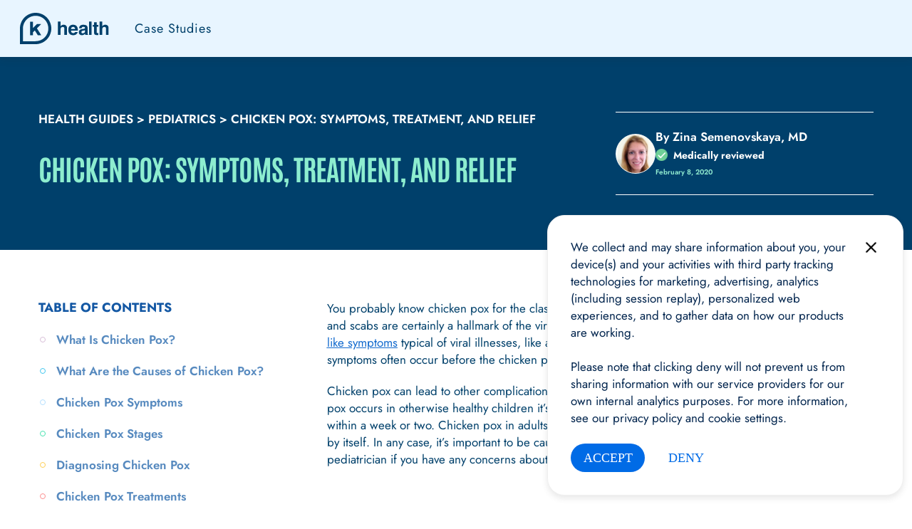

--- FILE ---
content_type: text/html; charset=UTF-8
request_url: https://khealth.com/learn/pediatrics/chicken-pox/
body_size: 50974
content:
<!DOCTYPE html>
<html class="" lang="en-US">

<head>
  	
  <meta charset="UTF-8">
    	<title>Chicken Pox: Symptoms, Treatment, and Relief - K Health</title>
    <meta http-equiv="X-UA-Compatible" content="IE=edge"><script type="text/javascript">(window.NREUM||(NREUM={})).init={ajax:{deny_list:["bam.nr-data.net"]},feature_flags:["soft_nav"]};(window.NREUM||(NREUM={})).loader_config={licenseKey:"NRJS-3a8bcb5393ff57faa94",applicationID:"1001710094",browserID:"1001725635"};;/*! For license information please see nr-loader-rum-1.308.0.min.js.LICENSE.txt */
(()=>{var e,t,r={163:(e,t,r)=>{"use strict";r.d(t,{j:()=>E});var n=r(384),i=r(1741);var a=r(2555);r(860).K7.genericEvents;const s="experimental.resources",o="register",c=e=>{if(!e||"string"!=typeof e)return!1;try{document.createDocumentFragment().querySelector(e)}catch{return!1}return!0};var d=r(2614),u=r(944),l=r(8122);const f="[data-nr-mask]",g=e=>(0,l.a)(e,(()=>{const e={feature_flags:[],experimental:{allow_registered_children:!1,resources:!1},mask_selector:"*",block_selector:"[data-nr-block]",mask_input_options:{color:!1,date:!1,"datetime-local":!1,email:!1,month:!1,number:!1,range:!1,search:!1,tel:!1,text:!1,time:!1,url:!1,week:!1,textarea:!1,select:!1,password:!0}};return{ajax:{deny_list:void 0,block_internal:!0,enabled:!0,autoStart:!0},api:{get allow_registered_children(){return e.feature_flags.includes(o)||e.experimental.allow_registered_children},set allow_registered_children(t){e.experimental.allow_registered_children=t},duplicate_registered_data:!1},browser_consent_mode:{enabled:!1},distributed_tracing:{enabled:void 0,exclude_newrelic_header:void 0,cors_use_newrelic_header:void 0,cors_use_tracecontext_headers:void 0,allowed_origins:void 0},get feature_flags(){return e.feature_flags},set feature_flags(t){e.feature_flags=t},generic_events:{enabled:!0,autoStart:!0},harvest:{interval:30},jserrors:{enabled:!0,autoStart:!0},logging:{enabled:!0,autoStart:!0},metrics:{enabled:!0,autoStart:!0},obfuscate:void 0,page_action:{enabled:!0},page_view_event:{enabled:!0,autoStart:!0},page_view_timing:{enabled:!0,autoStart:!0},performance:{capture_marks:!1,capture_measures:!1,capture_detail:!0,resources:{get enabled(){return e.feature_flags.includes(s)||e.experimental.resources},set enabled(t){e.experimental.resources=t},asset_types:[],first_party_domains:[],ignore_newrelic:!0}},privacy:{cookies_enabled:!0},proxy:{assets:void 0,beacon:void 0},session:{expiresMs:d.wk,inactiveMs:d.BB},session_replay:{autoStart:!0,enabled:!1,preload:!1,sampling_rate:10,error_sampling_rate:100,collect_fonts:!1,inline_images:!1,fix_stylesheets:!0,mask_all_inputs:!0,get mask_text_selector(){return e.mask_selector},set mask_text_selector(t){c(t)?e.mask_selector="".concat(t,",").concat(f):""===t||null===t?e.mask_selector=f:(0,u.R)(5,t)},get block_class(){return"nr-block"},get ignore_class(){return"nr-ignore"},get mask_text_class(){return"nr-mask"},get block_selector(){return e.block_selector},set block_selector(t){c(t)?e.block_selector+=",".concat(t):""!==t&&(0,u.R)(6,t)},get mask_input_options(){return e.mask_input_options},set mask_input_options(t){t&&"object"==typeof t?e.mask_input_options={...t,password:!0}:(0,u.R)(7,t)}},session_trace:{enabled:!0,autoStart:!0},soft_navigations:{enabled:!0,autoStart:!0},spa:{enabled:!0,autoStart:!0},ssl:void 0,user_actions:{enabled:!0,elementAttributes:["id","className","tagName","type"]}}})());var p=r(6154),m=r(9324);let h=0;const v={buildEnv:m.F3,distMethod:m.Xs,version:m.xv,originTime:p.WN},b={consented:!1},y={appMetadata:{},get consented(){return this.session?.state?.consent||b.consented},set consented(e){b.consented=e},customTransaction:void 0,denyList:void 0,disabled:!1,harvester:void 0,isolatedBacklog:!1,isRecording:!1,loaderType:void 0,maxBytes:3e4,obfuscator:void 0,onerror:void 0,ptid:void 0,releaseIds:{},session:void 0,timeKeeper:void 0,registeredEntities:[],jsAttributesMetadata:{bytes:0},get harvestCount(){return++h}},_=e=>{const t=(0,l.a)(e,y),r=Object.keys(v).reduce((e,t)=>(e[t]={value:v[t],writable:!1,configurable:!0,enumerable:!0},e),{});return Object.defineProperties(t,r)};var w=r(5701);const x=e=>{const t=e.startsWith("http");e+="/",r.p=t?e:"https://"+e};var R=r(7836),k=r(3241);const A={accountID:void 0,trustKey:void 0,agentID:void 0,licenseKey:void 0,applicationID:void 0,xpid:void 0},S=e=>(0,l.a)(e,A),T=new Set;function E(e,t={},r,s){let{init:o,info:c,loader_config:d,runtime:u={},exposed:l=!0}=t;if(!c){const e=(0,n.pV)();o=e.init,c=e.info,d=e.loader_config}e.init=g(o||{}),e.loader_config=S(d||{}),c.jsAttributes??={},p.bv&&(c.jsAttributes.isWorker=!0),e.info=(0,a.D)(c);const f=e.init,m=[c.beacon,c.errorBeacon];T.has(e.agentIdentifier)||(f.proxy.assets&&(x(f.proxy.assets),m.push(f.proxy.assets)),f.proxy.beacon&&m.push(f.proxy.beacon),e.beacons=[...m],function(e){const t=(0,n.pV)();Object.getOwnPropertyNames(i.W.prototype).forEach(r=>{const n=i.W.prototype[r];if("function"!=typeof n||"constructor"===n)return;let a=t[r];e[r]&&!1!==e.exposed&&"micro-agent"!==e.runtime?.loaderType&&(t[r]=(...t)=>{const n=e[r](...t);return a?a(...t):n})})}(e),(0,n.US)("activatedFeatures",w.B)),u.denyList=[...f.ajax.deny_list||[],...f.ajax.block_internal?m:[]],u.ptid=e.agentIdentifier,u.loaderType=r,e.runtime=_(u),T.has(e.agentIdentifier)||(e.ee=R.ee.get(e.agentIdentifier),e.exposed=l,(0,k.W)({agentIdentifier:e.agentIdentifier,drained:!!w.B?.[e.agentIdentifier],type:"lifecycle",name:"initialize",feature:void 0,data:e.config})),T.add(e.agentIdentifier)}},384:(e,t,r)=>{"use strict";r.d(t,{NT:()=>s,US:()=>u,Zm:()=>o,bQ:()=>d,dV:()=>c,pV:()=>l});var n=r(6154),i=r(1863),a=r(1910);const s={beacon:"bam.nr-data.net",errorBeacon:"bam.nr-data.net"};function o(){return n.gm.NREUM||(n.gm.NREUM={}),void 0===n.gm.newrelic&&(n.gm.newrelic=n.gm.NREUM),n.gm.NREUM}function c(){let e=o();return e.o||(e.o={ST:n.gm.setTimeout,SI:n.gm.setImmediate||n.gm.setInterval,CT:n.gm.clearTimeout,XHR:n.gm.XMLHttpRequest,REQ:n.gm.Request,EV:n.gm.Event,PR:n.gm.Promise,MO:n.gm.MutationObserver,FETCH:n.gm.fetch,WS:n.gm.WebSocket},(0,a.i)(...Object.values(e.o))),e}function d(e,t){let r=o();r.initializedAgents??={},t.initializedAt={ms:(0,i.t)(),date:new Date},r.initializedAgents[e]=t}function u(e,t){o()[e]=t}function l(){return function(){let e=o();const t=e.info||{};e.info={beacon:s.beacon,errorBeacon:s.errorBeacon,...t}}(),function(){let e=o();const t=e.init||{};e.init={...t}}(),c(),function(){let e=o();const t=e.loader_config||{};e.loader_config={...t}}(),o()}},782:(e,t,r)=>{"use strict";r.d(t,{T:()=>n});const n=r(860).K7.pageViewTiming},860:(e,t,r)=>{"use strict";r.d(t,{$J:()=>u,K7:()=>c,P3:()=>d,XX:()=>i,Yy:()=>o,df:()=>a,qY:()=>n,v4:()=>s});const n="events",i="jserrors",a="browser/blobs",s="rum",o="browser/logs",c={ajax:"ajax",genericEvents:"generic_events",jserrors:i,logging:"logging",metrics:"metrics",pageAction:"page_action",pageViewEvent:"page_view_event",pageViewTiming:"page_view_timing",sessionReplay:"session_replay",sessionTrace:"session_trace",softNav:"soft_navigations",spa:"spa"},d={[c.pageViewEvent]:1,[c.pageViewTiming]:2,[c.metrics]:3,[c.jserrors]:4,[c.spa]:5,[c.ajax]:6,[c.sessionTrace]:7,[c.softNav]:8,[c.sessionReplay]:9,[c.logging]:10,[c.genericEvents]:11},u={[c.pageViewEvent]:s,[c.pageViewTiming]:n,[c.ajax]:n,[c.spa]:n,[c.softNav]:n,[c.metrics]:i,[c.jserrors]:i,[c.sessionTrace]:a,[c.sessionReplay]:a,[c.logging]:o,[c.genericEvents]:"ins"}},944:(e,t,r)=>{"use strict";r.d(t,{R:()=>i});var n=r(3241);function i(e,t){"function"==typeof console.debug&&(console.debug("New Relic Warning: https://github.com/newrelic/newrelic-browser-agent/blob/main/docs/warning-codes.md#".concat(e),t),(0,n.W)({agentIdentifier:null,drained:null,type:"data",name:"warn",feature:"warn",data:{code:e,secondary:t}}))}},1687:(e,t,r)=>{"use strict";r.d(t,{Ak:()=>d,Ze:()=>f,x3:()=>u});var n=r(3241),i=r(7836),a=r(3606),s=r(860),o=r(2646);const c={};function d(e,t){const r={staged:!1,priority:s.P3[t]||0};l(e),c[e].get(t)||c[e].set(t,r)}function u(e,t){e&&c[e]&&(c[e].get(t)&&c[e].delete(t),p(e,t,!1),c[e].size&&g(e))}function l(e){if(!e)throw new Error("agentIdentifier required");c[e]||(c[e]=new Map)}function f(e="",t="feature",r=!1){if(l(e),!e||!c[e].get(t)||r)return p(e,t);c[e].get(t).staged=!0,g(e)}function g(e){const t=Array.from(c[e]);t.every(([e,t])=>t.staged)&&(t.sort((e,t)=>e[1].priority-t[1].priority),t.forEach(([t])=>{c[e].delete(t),p(e,t)}))}function p(e,t,r=!0){const s=e?i.ee.get(e):i.ee,c=a.i.handlers;if(!s.aborted&&s.backlog&&c){if((0,n.W)({agentIdentifier:e,type:"lifecycle",name:"drain",feature:t}),r){const e=s.backlog[t],r=c[t];if(r){for(let t=0;e&&t<e.length;++t)m(e[t],r);Object.entries(r).forEach(([e,t])=>{Object.values(t||{}).forEach(t=>{t[0]?.on&&t[0]?.context()instanceof o.y&&t[0].on(e,t[1])})})}}s.isolatedBacklog||delete c[t],s.backlog[t]=null,s.emit("drain-"+t,[])}}function m(e,t){var r=e[1];Object.values(t[r]||{}).forEach(t=>{var r=e[0];if(t[0]===r){var n=t[1],i=e[3],a=e[2];n.apply(i,a)}})}},1738:(e,t,r)=>{"use strict";r.d(t,{U:()=>g,Y:()=>f});var n=r(3241),i=r(9908),a=r(1863),s=r(944),o=r(5701),c=r(3969),d=r(8362),u=r(860),l=r(4261);function f(e,t,r,a){const f=a||r;!f||f[e]&&f[e]!==d.d.prototype[e]||(f[e]=function(){(0,i.p)(c.xV,["API/"+e+"/called"],void 0,u.K7.metrics,r.ee),(0,n.W)({agentIdentifier:r.agentIdentifier,drained:!!o.B?.[r.agentIdentifier],type:"data",name:"api",feature:l.Pl+e,data:{}});try{return t.apply(this,arguments)}catch(e){(0,s.R)(23,e)}})}function g(e,t,r,n,s){const o=e.info;null===r?delete o.jsAttributes[t]:o.jsAttributes[t]=r,(s||null===r)&&(0,i.p)(l.Pl+n,[(0,a.t)(),t,r],void 0,"session",e.ee)}},1741:(e,t,r)=>{"use strict";r.d(t,{W:()=>a});var n=r(944),i=r(4261);class a{#e(e,...t){if(this[e]!==a.prototype[e])return this[e](...t);(0,n.R)(35,e)}addPageAction(e,t){return this.#e(i.hG,e,t)}register(e){return this.#e(i.eY,e)}recordCustomEvent(e,t){return this.#e(i.fF,e,t)}setPageViewName(e,t){return this.#e(i.Fw,e,t)}setCustomAttribute(e,t,r){return this.#e(i.cD,e,t,r)}noticeError(e,t){return this.#e(i.o5,e,t)}setUserId(e,t=!1){return this.#e(i.Dl,e,t)}setApplicationVersion(e){return this.#e(i.nb,e)}setErrorHandler(e){return this.#e(i.bt,e)}addRelease(e,t){return this.#e(i.k6,e,t)}log(e,t){return this.#e(i.$9,e,t)}start(){return this.#e(i.d3)}finished(e){return this.#e(i.BL,e)}recordReplay(){return this.#e(i.CH)}pauseReplay(){return this.#e(i.Tb)}addToTrace(e){return this.#e(i.U2,e)}setCurrentRouteName(e){return this.#e(i.PA,e)}interaction(e){return this.#e(i.dT,e)}wrapLogger(e,t,r){return this.#e(i.Wb,e,t,r)}measure(e,t){return this.#e(i.V1,e,t)}consent(e){return this.#e(i.Pv,e)}}},1863:(e,t,r)=>{"use strict";function n(){return Math.floor(performance.now())}r.d(t,{t:()=>n})},1910:(e,t,r)=>{"use strict";r.d(t,{i:()=>a});var n=r(944);const i=new Map;function a(...e){return e.every(e=>{if(i.has(e))return i.get(e);const t="function"==typeof e?e.toString():"",r=t.includes("[native code]"),a=t.includes("nrWrapper");return r||a||(0,n.R)(64,e?.name||t),i.set(e,r),r})}},2555:(e,t,r)=>{"use strict";r.d(t,{D:()=>o,f:()=>s});var n=r(384),i=r(8122);const a={beacon:n.NT.beacon,errorBeacon:n.NT.errorBeacon,licenseKey:void 0,applicationID:void 0,sa:void 0,queueTime:void 0,applicationTime:void 0,ttGuid:void 0,user:void 0,account:void 0,product:void 0,extra:void 0,jsAttributes:{},userAttributes:void 0,atts:void 0,transactionName:void 0,tNamePlain:void 0};function s(e){try{return!!e.licenseKey&&!!e.errorBeacon&&!!e.applicationID}catch(e){return!1}}const o=e=>(0,i.a)(e,a)},2614:(e,t,r)=>{"use strict";r.d(t,{BB:()=>s,H3:()=>n,g:()=>d,iL:()=>c,tS:()=>o,uh:()=>i,wk:()=>a});const n="NRBA",i="SESSION",a=144e5,s=18e5,o={STARTED:"session-started",PAUSE:"session-pause",RESET:"session-reset",RESUME:"session-resume",UPDATE:"session-update"},c={SAME_TAB:"same-tab",CROSS_TAB:"cross-tab"},d={OFF:0,FULL:1,ERROR:2}},2646:(e,t,r)=>{"use strict";r.d(t,{y:()=>n});class n{constructor(e){this.contextId=e}}},2843:(e,t,r)=>{"use strict";r.d(t,{G:()=>a,u:()=>i});var n=r(3878);function i(e,t=!1,r,i){(0,n.DD)("visibilitychange",function(){if(t)return void("hidden"===document.visibilityState&&e());e(document.visibilityState)},r,i)}function a(e,t,r){(0,n.sp)("pagehide",e,t,r)}},3241:(e,t,r)=>{"use strict";r.d(t,{W:()=>a});var n=r(6154);const i="newrelic";function a(e={}){try{n.gm.dispatchEvent(new CustomEvent(i,{detail:e}))}catch(e){}}},3606:(e,t,r)=>{"use strict";r.d(t,{i:()=>a});var n=r(9908);a.on=s;var i=a.handlers={};function a(e,t,r,a){s(a||n.d,i,e,t,r)}function s(e,t,r,i,a){a||(a="feature"),e||(e=n.d);var s=t[a]=t[a]||{};(s[r]=s[r]||[]).push([e,i])}},3878:(e,t,r)=>{"use strict";function n(e,t){return{capture:e,passive:!1,signal:t}}function i(e,t,r=!1,i){window.addEventListener(e,t,n(r,i))}function a(e,t,r=!1,i){document.addEventListener(e,t,n(r,i))}r.d(t,{DD:()=>a,jT:()=>n,sp:()=>i})},3969:(e,t,r)=>{"use strict";r.d(t,{TZ:()=>n,XG:()=>o,rs:()=>i,xV:()=>s,z_:()=>a});const n=r(860).K7.metrics,i="sm",a="cm",s="storeSupportabilityMetrics",o="storeEventMetrics"},4234:(e,t,r)=>{"use strict";r.d(t,{W:()=>a});var n=r(7836),i=r(1687);class a{constructor(e,t){this.agentIdentifier=e,this.ee=n.ee.get(e),this.featureName=t,this.blocked=!1}deregisterDrain(){(0,i.x3)(this.agentIdentifier,this.featureName)}}},4261:(e,t,r)=>{"use strict";r.d(t,{$9:()=>d,BL:()=>o,CH:()=>g,Dl:()=>_,Fw:()=>y,PA:()=>h,Pl:()=>n,Pv:()=>k,Tb:()=>l,U2:()=>a,V1:()=>R,Wb:()=>x,bt:()=>b,cD:()=>v,d3:()=>w,dT:()=>c,eY:()=>p,fF:()=>f,hG:()=>i,k6:()=>s,nb:()=>m,o5:()=>u});const n="api-",i="addPageAction",a="addToTrace",s="addRelease",o="finished",c="interaction",d="log",u="noticeError",l="pauseReplay",f="recordCustomEvent",g="recordReplay",p="register",m="setApplicationVersion",h="setCurrentRouteName",v="setCustomAttribute",b="setErrorHandler",y="setPageViewName",_="setUserId",w="start",x="wrapLogger",R="measure",k="consent"},5289:(e,t,r)=>{"use strict";r.d(t,{GG:()=>s,Qr:()=>c,sB:()=>o});var n=r(3878),i=r(6389);function a(){return"undefined"==typeof document||"complete"===document.readyState}function s(e,t){if(a())return e();const r=(0,i.J)(e),s=setInterval(()=>{a()&&(clearInterval(s),r())},500);(0,n.sp)("load",r,t)}function o(e){if(a())return e();(0,n.DD)("DOMContentLoaded",e)}function c(e){if(a())return e();(0,n.sp)("popstate",e)}},5607:(e,t,r)=>{"use strict";r.d(t,{W:()=>n});const n=(0,r(9566).bz)()},5701:(e,t,r)=>{"use strict";r.d(t,{B:()=>a,t:()=>s});var n=r(3241);const i=new Set,a={};function s(e,t){const r=t.agentIdentifier;a[r]??={},e&&"object"==typeof e&&(i.has(r)||(t.ee.emit("rumresp",[e]),a[r]=e,i.add(r),(0,n.W)({agentIdentifier:r,loaded:!0,drained:!0,type:"lifecycle",name:"load",feature:void 0,data:e})))}},6154:(e,t,r)=>{"use strict";r.d(t,{OF:()=>c,RI:()=>i,WN:()=>u,bv:()=>a,eN:()=>l,gm:()=>s,mw:()=>o,sb:()=>d});var n=r(1863);const i="undefined"!=typeof window&&!!window.document,a="undefined"!=typeof WorkerGlobalScope&&("undefined"!=typeof self&&self instanceof WorkerGlobalScope&&self.navigator instanceof WorkerNavigator||"undefined"!=typeof globalThis&&globalThis instanceof WorkerGlobalScope&&globalThis.navigator instanceof WorkerNavigator),s=i?window:"undefined"!=typeof WorkerGlobalScope&&("undefined"!=typeof self&&self instanceof WorkerGlobalScope&&self||"undefined"!=typeof globalThis&&globalThis instanceof WorkerGlobalScope&&globalThis),o=Boolean("hidden"===s?.document?.visibilityState),c=/iPad|iPhone|iPod/.test(s.navigator?.userAgent),d=c&&"undefined"==typeof SharedWorker,u=((()=>{const e=s.navigator?.userAgent?.match(/Firefox[/\s](\d+\.\d+)/);Array.isArray(e)&&e.length>=2&&e[1]})(),Date.now()-(0,n.t)()),l=()=>"undefined"!=typeof PerformanceNavigationTiming&&s?.performance?.getEntriesByType("navigation")?.[0]?.responseStart},6389:(e,t,r)=>{"use strict";function n(e,t=500,r={}){const n=r?.leading||!1;let i;return(...r)=>{n&&void 0===i&&(e.apply(this,r),i=setTimeout(()=>{i=clearTimeout(i)},t)),n||(clearTimeout(i),i=setTimeout(()=>{e.apply(this,r)},t))}}function i(e){let t=!1;return(...r)=>{t||(t=!0,e.apply(this,r))}}r.d(t,{J:()=>i,s:()=>n})},6630:(e,t,r)=>{"use strict";r.d(t,{T:()=>n});const n=r(860).K7.pageViewEvent},7699:(e,t,r)=>{"use strict";r.d(t,{It:()=>a,KC:()=>o,No:()=>i,qh:()=>s});var n=r(860);const i=16e3,a=1e6,s="SESSION_ERROR",o={[n.K7.logging]:!0,[n.K7.genericEvents]:!1,[n.K7.jserrors]:!1,[n.K7.ajax]:!1}},7836:(e,t,r)=>{"use strict";r.d(t,{P:()=>o,ee:()=>c});var n=r(384),i=r(8990),a=r(2646),s=r(5607);const o="nr@context:".concat(s.W),c=function e(t,r){var n={},s={},u={},l=!1;try{l=16===r.length&&d.initializedAgents?.[r]?.runtime.isolatedBacklog}catch(e){}var f={on:p,addEventListener:p,removeEventListener:function(e,t){var r=n[e];if(!r)return;for(var i=0;i<r.length;i++)r[i]===t&&r.splice(i,1)},emit:function(e,r,n,i,a){!1!==a&&(a=!0);if(c.aborted&&!i)return;t&&a&&t.emit(e,r,n);var o=g(n);m(e).forEach(e=>{e.apply(o,r)});var d=v()[s[e]];d&&d.push([f,e,r,o]);return o},get:h,listeners:m,context:g,buffer:function(e,t){const r=v();if(t=t||"feature",f.aborted)return;Object.entries(e||{}).forEach(([e,n])=>{s[n]=t,t in r||(r[t]=[])})},abort:function(){f._aborted=!0,Object.keys(f.backlog).forEach(e=>{delete f.backlog[e]})},isBuffering:function(e){return!!v()[s[e]]},debugId:r,backlog:l?{}:t&&"object"==typeof t.backlog?t.backlog:{},isolatedBacklog:l};return Object.defineProperty(f,"aborted",{get:()=>{let e=f._aborted||!1;return e||(t&&(e=t.aborted),e)}}),f;function g(e){return e&&e instanceof a.y?e:e?(0,i.I)(e,o,()=>new a.y(o)):new a.y(o)}function p(e,t){n[e]=m(e).concat(t)}function m(e){return n[e]||[]}function h(t){return u[t]=u[t]||e(f,t)}function v(){return f.backlog}}(void 0,"globalEE"),d=(0,n.Zm)();d.ee||(d.ee=c)},8122:(e,t,r)=>{"use strict";r.d(t,{a:()=>i});var n=r(944);function i(e,t){try{if(!e||"object"!=typeof e)return(0,n.R)(3);if(!t||"object"!=typeof t)return(0,n.R)(4);const r=Object.create(Object.getPrototypeOf(t),Object.getOwnPropertyDescriptors(t)),a=0===Object.keys(r).length?e:r;for(let s in a)if(void 0!==e[s])try{if(null===e[s]){r[s]=null;continue}Array.isArray(e[s])&&Array.isArray(t[s])?r[s]=Array.from(new Set([...e[s],...t[s]])):"object"==typeof e[s]&&"object"==typeof t[s]?r[s]=i(e[s],t[s]):r[s]=e[s]}catch(e){r[s]||(0,n.R)(1,e)}return r}catch(e){(0,n.R)(2,e)}}},8362:(e,t,r)=>{"use strict";r.d(t,{d:()=>a});var n=r(9566),i=r(1741);class a extends i.W{agentIdentifier=(0,n.LA)(16)}},8374:(e,t,r)=>{r.nc=(()=>{try{return document?.currentScript?.nonce}catch(e){}return""})()},8990:(e,t,r)=>{"use strict";r.d(t,{I:()=>i});var n=Object.prototype.hasOwnProperty;function i(e,t,r){if(n.call(e,t))return e[t];var i=r();if(Object.defineProperty&&Object.keys)try{return Object.defineProperty(e,t,{value:i,writable:!0,enumerable:!1}),i}catch(e){}return e[t]=i,i}},9324:(e,t,r)=>{"use strict";r.d(t,{F3:()=>i,Xs:()=>a,xv:()=>n});const n="1.308.0",i="PROD",a="CDN"},9566:(e,t,r)=>{"use strict";r.d(t,{LA:()=>o,bz:()=>s});var n=r(6154);const i="xxxxxxxx-xxxx-4xxx-yxxx-xxxxxxxxxxxx";function a(e,t){return e?15&e[t]:16*Math.random()|0}function s(){const e=n.gm?.crypto||n.gm?.msCrypto;let t,r=0;return e&&e.getRandomValues&&(t=e.getRandomValues(new Uint8Array(30))),i.split("").map(e=>"x"===e?a(t,r++).toString(16):"y"===e?(3&a()|8).toString(16):e).join("")}function o(e){const t=n.gm?.crypto||n.gm?.msCrypto;let r,i=0;t&&t.getRandomValues&&(r=t.getRandomValues(new Uint8Array(e)));const s=[];for(var o=0;o<e;o++)s.push(a(r,i++).toString(16));return s.join("")}},9908:(e,t,r)=>{"use strict";r.d(t,{d:()=>n,p:()=>i});var n=r(7836).ee.get("handle");function i(e,t,r,i,a){a?(a.buffer([e],i),a.emit(e,t,r)):(n.buffer([e],i),n.emit(e,t,r))}}},n={};function i(e){var t=n[e];if(void 0!==t)return t.exports;var a=n[e]={exports:{}};return r[e](a,a.exports,i),a.exports}i.m=r,i.d=(e,t)=>{for(var r in t)i.o(t,r)&&!i.o(e,r)&&Object.defineProperty(e,r,{enumerable:!0,get:t[r]})},i.f={},i.e=e=>Promise.all(Object.keys(i.f).reduce((t,r)=>(i.f[r](e,t),t),[])),i.u=e=>"nr-rum-1.308.0.min.js",i.o=(e,t)=>Object.prototype.hasOwnProperty.call(e,t),e={},t="NRBA-1.308.0.PROD:",i.l=(r,n,a,s)=>{if(e[r])e[r].push(n);else{var o,c;if(void 0!==a)for(var d=document.getElementsByTagName("script"),u=0;u<d.length;u++){var l=d[u];if(l.getAttribute("src")==r||l.getAttribute("data-webpack")==t+a){o=l;break}}if(!o){c=!0;var f={296:"sha512-+MIMDsOcckGXa1EdWHqFNv7P+JUkd5kQwCBr3KE6uCvnsBNUrdSt4a/3/L4j4TxtnaMNjHpza2/erNQbpacJQA=="};(o=document.createElement("script")).charset="utf-8",i.nc&&o.setAttribute("nonce",i.nc),o.setAttribute("data-webpack",t+a),o.src=r,0!==o.src.indexOf(window.location.origin+"/")&&(o.crossOrigin="anonymous"),f[s]&&(o.integrity=f[s])}e[r]=[n];var g=(t,n)=>{o.onerror=o.onload=null,clearTimeout(p);var i=e[r];if(delete e[r],o.parentNode&&o.parentNode.removeChild(o),i&&i.forEach(e=>e(n)),t)return t(n)},p=setTimeout(g.bind(null,void 0,{type:"timeout",target:o}),12e4);o.onerror=g.bind(null,o.onerror),o.onload=g.bind(null,o.onload),c&&document.head.appendChild(o)}},i.r=e=>{"undefined"!=typeof Symbol&&Symbol.toStringTag&&Object.defineProperty(e,Symbol.toStringTag,{value:"Module"}),Object.defineProperty(e,"__esModule",{value:!0})},i.p="https://js-agent.newrelic.com/",(()=>{var e={374:0,840:0};i.f.j=(t,r)=>{var n=i.o(e,t)?e[t]:void 0;if(0!==n)if(n)r.push(n[2]);else{var a=new Promise((r,i)=>n=e[t]=[r,i]);r.push(n[2]=a);var s=i.p+i.u(t),o=new Error;i.l(s,r=>{if(i.o(e,t)&&(0!==(n=e[t])&&(e[t]=void 0),n)){var a=r&&("load"===r.type?"missing":r.type),s=r&&r.target&&r.target.src;o.message="Loading chunk "+t+" failed: ("+a+": "+s+")",o.name="ChunkLoadError",o.type=a,o.request=s,n[1](o)}},"chunk-"+t,t)}};var t=(t,r)=>{var n,a,[s,o,c]=r,d=0;if(s.some(t=>0!==e[t])){for(n in o)i.o(o,n)&&(i.m[n]=o[n]);if(c)c(i)}for(t&&t(r);d<s.length;d++)a=s[d],i.o(e,a)&&e[a]&&e[a][0](),e[a]=0},r=self["webpackChunk:NRBA-1.308.0.PROD"]=self["webpackChunk:NRBA-1.308.0.PROD"]||[];r.forEach(t.bind(null,0)),r.push=t.bind(null,r.push.bind(r))})(),(()=>{"use strict";i(8374);var e=i(8362),t=i(860);const r=Object.values(t.K7);var n=i(163);var a=i(9908),s=i(1863),o=i(4261),c=i(1738);var d=i(1687),u=i(4234),l=i(5289),f=i(6154),g=i(944),p=i(384);const m=e=>f.RI&&!0===e?.privacy.cookies_enabled;function h(e){return!!(0,p.dV)().o.MO&&m(e)&&!0===e?.session_trace.enabled}var v=i(6389),b=i(7699);class y extends u.W{constructor(e,t){super(e.agentIdentifier,t),this.agentRef=e,this.abortHandler=void 0,this.featAggregate=void 0,this.loadedSuccessfully=void 0,this.onAggregateImported=new Promise(e=>{this.loadedSuccessfully=e}),this.deferred=Promise.resolve(),!1===e.init[this.featureName].autoStart?this.deferred=new Promise((t,r)=>{this.ee.on("manual-start-all",(0,v.J)(()=>{(0,d.Ak)(e.agentIdentifier,this.featureName),t()}))}):(0,d.Ak)(e.agentIdentifier,t)}importAggregator(e,t,r={}){if(this.featAggregate)return;const n=async()=>{let n;await this.deferred;try{if(m(e.init)){const{setupAgentSession:t}=await i.e(296).then(i.bind(i,3305));n=t(e)}}catch(e){(0,g.R)(20,e),this.ee.emit("internal-error",[e]),(0,a.p)(b.qh,[e],void 0,this.featureName,this.ee)}try{if(!this.#t(this.featureName,n,e.init))return(0,d.Ze)(this.agentIdentifier,this.featureName),void this.loadedSuccessfully(!1);const{Aggregate:i}=await t();this.featAggregate=new i(e,r),e.runtime.harvester.initializedAggregates.push(this.featAggregate),this.loadedSuccessfully(!0)}catch(e){(0,g.R)(34,e),this.abortHandler?.(),(0,d.Ze)(this.agentIdentifier,this.featureName,!0),this.loadedSuccessfully(!1),this.ee&&this.ee.abort()}};f.RI?(0,l.GG)(()=>n(),!0):n()}#t(e,r,n){if(this.blocked)return!1;switch(e){case t.K7.sessionReplay:return h(n)&&!!r;case t.K7.sessionTrace:return!!r;default:return!0}}}var _=i(6630),w=i(2614),x=i(3241);class R extends y{static featureName=_.T;constructor(e){var t;super(e,_.T),this.setupInspectionEvents(e.agentIdentifier),t=e,(0,c.Y)(o.Fw,function(e,r){"string"==typeof e&&("/"!==e.charAt(0)&&(e="/"+e),t.runtime.customTransaction=(r||"http://custom.transaction")+e,(0,a.p)(o.Pl+o.Fw,[(0,s.t)()],void 0,void 0,t.ee))},t),this.importAggregator(e,()=>i.e(296).then(i.bind(i,3943)))}setupInspectionEvents(e){const t=(t,r)=>{t&&(0,x.W)({agentIdentifier:e,timeStamp:t.timeStamp,loaded:"complete"===t.target.readyState,type:"window",name:r,data:t.target.location+""})};(0,l.sB)(e=>{t(e,"DOMContentLoaded")}),(0,l.GG)(e=>{t(e,"load")}),(0,l.Qr)(e=>{t(e,"navigate")}),this.ee.on(w.tS.UPDATE,(t,r)=>{(0,x.W)({agentIdentifier:e,type:"lifecycle",name:"session",data:r})})}}class k extends e.d{constructor(e){var t;(super(),f.gm)?(this.features={},(0,p.bQ)(this.agentIdentifier,this),this.desiredFeatures=new Set(e.features||[]),this.desiredFeatures.add(R),(0,n.j)(this,e,e.loaderType||"agent"),t=this,(0,c.Y)(o.cD,function(e,r,n=!1){if("string"==typeof e){if(["string","number","boolean"].includes(typeof r)||null===r)return(0,c.U)(t,e,r,o.cD,n);(0,g.R)(40,typeof r)}else(0,g.R)(39,typeof e)},t),function(e){(0,c.Y)(o.Dl,function(t,r=!1){if("string"!=typeof t&&null!==t)return void(0,g.R)(41,typeof t);const n=e.info.jsAttributes["enduser.id"];r&&null!=n&&n!==t?(0,a.p)(o.Pl+"setUserIdAndResetSession",[t],void 0,"session",e.ee):(0,c.U)(e,"enduser.id",t,o.Dl,!0)},e)}(this),function(e){(0,c.Y)(o.nb,function(t){if("string"==typeof t||null===t)return(0,c.U)(e,"application.version",t,o.nb,!1);(0,g.R)(42,typeof t)},e)}(this),function(e){(0,c.Y)(o.d3,function(){e.ee.emit("manual-start-all")},e)}(this),function(e){(0,c.Y)(o.Pv,function(t=!0){if("boolean"==typeof t){if((0,a.p)(o.Pl+o.Pv,[t],void 0,"session",e.ee),e.runtime.consented=t,t){const t=e.features.page_view_event;t.onAggregateImported.then(e=>{const r=t.featAggregate;e&&!r.sentRum&&r.sendRum()})}}else(0,g.R)(65,typeof t)},e)}(this),this.run()):(0,g.R)(21)}get config(){return{info:this.info,init:this.init,loader_config:this.loader_config,runtime:this.runtime}}get api(){return this}run(){try{const e=function(e){const t={};return r.forEach(r=>{t[r]=!!e[r]?.enabled}),t}(this.init),n=[...this.desiredFeatures];n.sort((e,r)=>t.P3[e.featureName]-t.P3[r.featureName]),n.forEach(r=>{if(!e[r.featureName]&&r.featureName!==t.K7.pageViewEvent)return;if(r.featureName===t.K7.spa)return void(0,g.R)(67);const n=function(e){switch(e){case t.K7.ajax:return[t.K7.jserrors];case t.K7.sessionTrace:return[t.K7.ajax,t.K7.pageViewEvent];case t.K7.sessionReplay:return[t.K7.sessionTrace];case t.K7.pageViewTiming:return[t.K7.pageViewEvent];default:return[]}}(r.featureName).filter(e=>!(e in this.features));n.length>0&&(0,g.R)(36,{targetFeature:r.featureName,missingDependencies:n}),this.features[r.featureName]=new r(this)})}catch(e){(0,g.R)(22,e);for(const e in this.features)this.features[e].abortHandler?.();const t=(0,p.Zm)();delete t.initializedAgents[this.agentIdentifier]?.features,delete this.sharedAggregator;return t.ee.get(this.agentIdentifier).abort(),!1}}}var A=i(2843),S=i(782);class T extends y{static featureName=S.T;constructor(e){super(e,S.T),f.RI&&((0,A.u)(()=>(0,a.p)("docHidden",[(0,s.t)()],void 0,S.T,this.ee),!0),(0,A.G)(()=>(0,a.p)("winPagehide",[(0,s.t)()],void 0,S.T,this.ee)),this.importAggregator(e,()=>i.e(296).then(i.bind(i,2117))))}}var E=i(3969);class I extends y{static featureName=E.TZ;constructor(e){super(e,E.TZ),f.RI&&document.addEventListener("securitypolicyviolation",e=>{(0,a.p)(E.xV,["Generic/CSPViolation/Detected"],void 0,this.featureName,this.ee)}),this.importAggregator(e,()=>i.e(296).then(i.bind(i,9623)))}}new k({features:[R,T,I],loaderType:"lite"})})()})();</script>
  <!-- <meta name="description" content=""> -->
  <meta name="format-detection" content="telephone=no" />
  <meta name="viewport" content="width=device-width, initial-scale=1, maximum-scale=2.0, minimum-scale=1, user-scalable=yes">
  <link rel="icon" type="image/x-icon" href="https://khealth.com/wp-content/themes/khealth/favicon.ico">

  
  


  <script src='https://cdn.levelaccess.net/accessjs/YW1wMTMzNTA/access.js'></script>
  <meta name='robots' content='index, follow, max-image-preview:large, max-snippet:-1, max-video-preview:-1' />
	<style>img:is([sizes="auto" i], [sizes^="auto," i]) { contain-intrinsic-size: 3000px 1500px }</style>
	
	<!-- This site is optimized with the Yoast SEO plugin v24.2 - https://yoast.com/wordpress/plugins/seo/ -->
	<meta name="description" content="Get personalized health answers and fast, affordable care with K Healths free AI symptom checker and online doctors." />
	<link rel="canonical" href="https://khealth.com/learn/pediatrics/chicken-pox/" />
	<meta property="og:locale" content="en_US" />
	<meta property="og:type" content="article" />
	<meta property="og:title" content="Chicken Pox: Symptoms, Treatment, and Relief - K Health" />
	<meta property="og:description" content="Get personalized health answers and fast, affordable care with K Healths free AI symptom checker and online doctors." />
	<meta property="og:url" content="https://khealth.com/learn/pediatrics/chicken-pox/" />
	<meta property="og:site_name" content="K Health" />
	<meta property="article:publisher" content="https://www.facebook.com/KHealthInc/" />
	<meta property="article:published_time" content="2020-02-08T00:00:00+00:00" />
	<meta property="article:modified_time" content="2023-12-13T21:23:42+00:00" />
	<meta property="og:image" content="https://khealth.com/wp-content/uploads/2020/02/pediatrics-chicken-pox-min.jpeg" />
	<meta property="og:image:width" content="800" />
	<meta property="og:image:height" content="533" />
	<meta property="og:image:type" content="image/jpeg" />
	<meta name="author" content="Zina Semenovskaya, MD" />
	<meta name="twitter:card" content="summary_large_image" />
	<meta name="twitter:creator" content="@khealth" />
	<meta name="twitter:site" content="@khealth" />
	<meta name="twitter:label1" content="Written by" />
	<meta name="twitter:data1" content="Zina Semenovskaya, MD" />
	<meta name="twitter:label2" content="Est. reading time" />
	<meta name="twitter:data2" content="9 minutes" />
	<script type="application/ld+json" class="yoast-schema-graph">{"@context":"https://schema.org","@graph":[{"@type":"Article","@id":"https://khealth.com/learn/pediatrics/chicken-pox/#article","isPartOf":{"@id":"https://khealth.com/learn/pediatrics/chicken-pox/"},"author":{"name":"Zina Semenovskaya, MD","@id":"https://khealth.com/#/schema/person/fccc03a5288d4fcd3dc5ab453394ce27"},"headline":"Chicken Pox: Symptoms, Treatment, and Relief","datePublished":"2020-02-08T00:00:00+00:00","dateModified":"2023-12-13T21:23:42+00:00","mainEntityOfPage":{"@id":"https://khealth.com/learn/pediatrics/chicken-pox/"},"wordCount":1917,"publisher":{"@id":"https://khealth.com/#organization"},"image":{"@id":"https://khealth.com/learn/pediatrics/chicken-pox/#primaryimage"},"thumbnailUrl":"https://khealth.com/wp-content/uploads/2020/02/pediatrics-chicken-pox-min.jpeg","keywords":["Learn"],"articleSection":["Chicken pox","Pediatrics","Skin"],"inLanguage":"en-US"},{"@type":"WebPage","@id":"https://khealth.com/learn/pediatrics/chicken-pox/","url":"https://khealth.com/learn/pediatrics/chicken-pox/","name":"Chicken Pox: Symptoms, Treatment, and Relief - K Health","isPartOf":{"@id":"https://khealth.com/#website"},"primaryImageOfPage":{"@id":"https://khealth.com/learn/pediatrics/chicken-pox/#primaryimage"},"image":{"@id":"https://khealth.com/learn/pediatrics/chicken-pox/#primaryimage"},"thumbnailUrl":"https://khealth.com/wp-content/uploads/2020/02/pediatrics-chicken-pox-min.jpeg","datePublished":"2020-02-08T00:00:00+00:00","dateModified":"2023-12-13T21:23:42+00:00","description":"Get personalized health answers and fast, affordable care with K Healths free AI symptom checker and online doctors.","breadcrumb":{"@id":"https://khealth.com/learn/pediatrics/chicken-pox/#breadcrumb"},"inLanguage":"en-US","potentialAction":[{"@type":"ReadAction","target":["https://khealth.com/learn/pediatrics/chicken-pox/"]}]},{"@type":"ImageObject","inLanguage":"en-US","@id":"https://khealth.com/learn/pediatrics/chicken-pox/#primaryimage","url":"https://khealth.com/wp-content/uploads/2020/02/pediatrics-chicken-pox-min.jpeg","contentUrl":"https://khealth.com/wp-content/uploads/2020/02/pediatrics-chicken-pox-min.jpeg","width":800,"height":533,"caption":"Kid with chicken pox in her mother's arms"},{"@type":"BreadcrumbList","@id":"https://khealth.com/learn/pediatrics/chicken-pox/#breadcrumb","itemListElement":[{"@type":"ListItem","position":1,"name":"Health guides","item":"https://khealth.com/health-guides/"},{"@type":"ListItem","position":2,"name":"Pediatrics","item":"https://khealth.com/category/pediatrics/"},{"@type":"ListItem","position":3,"name":"Chicken Pox: Symptoms, Treatment, and Relief"}]},{"@type":"WebSite","@id":"https://khealth.com/#website","url":"https://khealth.com/","name":"K Health","description":"Data-Driven Telemedicine &amp; Symptom Checker","publisher":{"@id":"https://khealth.com/#organization"},"potentialAction":[{"@type":"SearchAction","target":{"@type":"EntryPoint","urlTemplate":"https://khealth.com/?s={search_term_string}"},"query-input":{"@type":"PropertyValueSpecification","valueRequired":true,"valueName":"search_term_string"}}],"inLanguage":"en-US"},{"@type":"Organization","@id":"https://khealth.com/#organization","name":"K Health","url":"https://khealth.com/","logo":{"@type":"ImageObject","inLanguage":"en-US","@id":"https://khealth.com/#/schema/logo/image/","url":"https://khealth.com/wp-content/uploads/2020/09/2presskit.jpg","contentUrl":"https://khealth.com/wp-content/uploads/2020/09/2presskit.jpg","width":800,"height":533,"caption":"K Health"},"image":{"@id":"https://khealth.com/#/schema/logo/image/"},"sameAs":["https://www.facebook.com/KHealthInc/","https://x.com/khealth","https://www.instagram.com/khealth/","https://www.linkedin.com/company/khealthinc/","https://www.youtube.com/channel/UCru3Lkst7dgvOI9pgFvY4SA"]},{"@type":"Person","@id":"https://khealth.com/#/schema/person/fccc03a5288d4fcd3dc5ab453394ce27","name":"Zina Semenovskaya, MD","description":"Dr. Semenovskaya specializes in emergency medicine, and received her medical degree from Weill Cornell Medical College. She is currently the medical director at Remote Emergency Medicine Consulting, LLC and splits her time working clinically as an emergency medicine attending in California and Alaska. She is the first of our doctors to be fluent in Russian.","url":"https://khealth.com/team/zina-semenovskaya-md/"}]}</script>
	<!-- / Yoast SEO plugin. -->


<link rel='dns-prefetch' href='//khealth.com' />
<style id='classic-theme-styles-inline-css' type='text/css'>
/*! This file is auto-generated */
.wp-block-button__link{color:#fff;background-color:#32373c;border-radius:9999px;box-shadow:none;text-decoration:none;padding:calc(.667em + 2px) calc(1.333em + 2px);font-size:1.125em}.wp-block-file__button{background:#32373c;color:#fff;text-decoration:none}
</style>
<style id='global-styles-inline-css' type='text/css'>
:root{--wp--preset--aspect-ratio--square: 1;--wp--preset--aspect-ratio--4-3: 4/3;--wp--preset--aspect-ratio--3-4: 3/4;--wp--preset--aspect-ratio--3-2: 3/2;--wp--preset--aspect-ratio--2-3: 2/3;--wp--preset--aspect-ratio--16-9: 16/9;--wp--preset--aspect-ratio--9-16: 9/16;--wp--preset--color--black: #000000;--wp--preset--color--cyan-bluish-gray: #abb8c3;--wp--preset--color--white: #ffffff;--wp--preset--color--pale-pink: #f78da7;--wp--preset--color--vivid-red: #cf2e2e;--wp--preset--color--luminous-vivid-orange: #ff6900;--wp--preset--color--luminous-vivid-amber: #fcb900;--wp--preset--color--light-green-cyan: #7bdcb5;--wp--preset--color--vivid-green-cyan: #00d084;--wp--preset--color--pale-cyan-blue: #8ed1fc;--wp--preset--color--vivid-cyan-blue: #0693e3;--wp--preset--color--vivid-purple: #9b51e0;--wp--preset--gradient--vivid-cyan-blue-to-vivid-purple: linear-gradient(135deg,rgba(6,147,227,1) 0%,rgb(155,81,224) 100%);--wp--preset--gradient--light-green-cyan-to-vivid-green-cyan: linear-gradient(135deg,rgb(122,220,180) 0%,rgb(0,208,130) 100%);--wp--preset--gradient--luminous-vivid-amber-to-luminous-vivid-orange: linear-gradient(135deg,rgba(252,185,0,1) 0%,rgba(255,105,0,1) 100%);--wp--preset--gradient--luminous-vivid-orange-to-vivid-red: linear-gradient(135deg,rgba(255,105,0,1) 0%,rgb(207,46,46) 100%);--wp--preset--gradient--very-light-gray-to-cyan-bluish-gray: linear-gradient(135deg,rgb(238,238,238) 0%,rgb(169,184,195) 100%);--wp--preset--gradient--cool-to-warm-spectrum: linear-gradient(135deg,rgb(74,234,220) 0%,rgb(151,120,209) 20%,rgb(207,42,186) 40%,rgb(238,44,130) 60%,rgb(251,105,98) 80%,rgb(254,248,76) 100%);--wp--preset--gradient--blush-light-purple: linear-gradient(135deg,rgb(255,206,236) 0%,rgb(152,150,240) 100%);--wp--preset--gradient--blush-bordeaux: linear-gradient(135deg,rgb(254,205,165) 0%,rgb(254,45,45) 50%,rgb(107,0,62) 100%);--wp--preset--gradient--luminous-dusk: linear-gradient(135deg,rgb(255,203,112) 0%,rgb(199,81,192) 50%,rgb(65,88,208) 100%);--wp--preset--gradient--pale-ocean: linear-gradient(135deg,rgb(255,245,203) 0%,rgb(182,227,212) 50%,rgb(51,167,181) 100%);--wp--preset--gradient--electric-grass: linear-gradient(135deg,rgb(202,248,128) 0%,rgb(113,206,126) 100%);--wp--preset--gradient--midnight: linear-gradient(135deg,rgb(2,3,129) 0%,rgb(40,116,252) 100%);--wp--preset--font-size--small: 13px;--wp--preset--font-size--medium: 20px;--wp--preset--font-size--large: 36px;--wp--preset--font-size--x-large: 42px;--wp--preset--spacing--20: 0.44rem;--wp--preset--spacing--30: 0.67rem;--wp--preset--spacing--40: 1rem;--wp--preset--spacing--50: 1.5rem;--wp--preset--spacing--60: 2.25rem;--wp--preset--spacing--70: 3.38rem;--wp--preset--spacing--80: 5.06rem;--wp--preset--shadow--natural: 6px 6px 9px rgba(0, 0, 0, 0.2);--wp--preset--shadow--deep: 12px 12px 50px rgba(0, 0, 0, 0.4);--wp--preset--shadow--sharp: 6px 6px 0px rgba(0, 0, 0, 0.2);--wp--preset--shadow--outlined: 6px 6px 0px -3px rgba(255, 255, 255, 1), 6px 6px rgba(0, 0, 0, 1);--wp--preset--shadow--crisp: 6px 6px 0px rgba(0, 0, 0, 1);}:where(.is-layout-flex){gap: 0.5em;}:where(.is-layout-grid){gap: 0.5em;}body .is-layout-flex{display: flex;}.is-layout-flex{flex-wrap: wrap;align-items: center;}.is-layout-flex > :is(*, div){margin: 0;}body .is-layout-grid{display: grid;}.is-layout-grid > :is(*, div){margin: 0;}:where(.wp-block-columns.is-layout-flex){gap: 2em;}:where(.wp-block-columns.is-layout-grid){gap: 2em;}:where(.wp-block-post-template.is-layout-flex){gap: 1.25em;}:where(.wp-block-post-template.is-layout-grid){gap: 1.25em;}.has-black-color{color: var(--wp--preset--color--black) !important;}.has-cyan-bluish-gray-color{color: var(--wp--preset--color--cyan-bluish-gray) !important;}.has-white-color{color: var(--wp--preset--color--white) !important;}.has-pale-pink-color{color: var(--wp--preset--color--pale-pink) !important;}.has-vivid-red-color{color: var(--wp--preset--color--vivid-red) !important;}.has-luminous-vivid-orange-color{color: var(--wp--preset--color--luminous-vivid-orange) !important;}.has-luminous-vivid-amber-color{color: var(--wp--preset--color--luminous-vivid-amber) !important;}.has-light-green-cyan-color{color: var(--wp--preset--color--light-green-cyan) !important;}.has-vivid-green-cyan-color{color: var(--wp--preset--color--vivid-green-cyan) !important;}.has-pale-cyan-blue-color{color: var(--wp--preset--color--pale-cyan-blue) !important;}.has-vivid-cyan-blue-color{color: var(--wp--preset--color--vivid-cyan-blue) !important;}.has-vivid-purple-color{color: var(--wp--preset--color--vivid-purple) !important;}.has-black-background-color{background-color: var(--wp--preset--color--black) !important;}.has-cyan-bluish-gray-background-color{background-color: var(--wp--preset--color--cyan-bluish-gray) !important;}.has-white-background-color{background-color: var(--wp--preset--color--white) !important;}.has-pale-pink-background-color{background-color: var(--wp--preset--color--pale-pink) !important;}.has-vivid-red-background-color{background-color: var(--wp--preset--color--vivid-red) !important;}.has-luminous-vivid-orange-background-color{background-color: var(--wp--preset--color--luminous-vivid-orange) !important;}.has-luminous-vivid-amber-background-color{background-color: var(--wp--preset--color--luminous-vivid-amber) !important;}.has-light-green-cyan-background-color{background-color: var(--wp--preset--color--light-green-cyan) !important;}.has-vivid-green-cyan-background-color{background-color: var(--wp--preset--color--vivid-green-cyan) !important;}.has-pale-cyan-blue-background-color{background-color: var(--wp--preset--color--pale-cyan-blue) !important;}.has-vivid-cyan-blue-background-color{background-color: var(--wp--preset--color--vivid-cyan-blue) !important;}.has-vivid-purple-background-color{background-color: var(--wp--preset--color--vivid-purple) !important;}.has-black-border-color{border-color: var(--wp--preset--color--black) !important;}.has-cyan-bluish-gray-border-color{border-color: var(--wp--preset--color--cyan-bluish-gray) !important;}.has-white-border-color{border-color: var(--wp--preset--color--white) !important;}.has-pale-pink-border-color{border-color: var(--wp--preset--color--pale-pink) !important;}.has-vivid-red-border-color{border-color: var(--wp--preset--color--vivid-red) !important;}.has-luminous-vivid-orange-border-color{border-color: var(--wp--preset--color--luminous-vivid-orange) !important;}.has-luminous-vivid-amber-border-color{border-color: var(--wp--preset--color--luminous-vivid-amber) !important;}.has-light-green-cyan-border-color{border-color: var(--wp--preset--color--light-green-cyan) !important;}.has-vivid-green-cyan-border-color{border-color: var(--wp--preset--color--vivid-green-cyan) !important;}.has-pale-cyan-blue-border-color{border-color: var(--wp--preset--color--pale-cyan-blue) !important;}.has-vivid-cyan-blue-border-color{border-color: var(--wp--preset--color--vivid-cyan-blue) !important;}.has-vivid-purple-border-color{border-color: var(--wp--preset--color--vivid-purple) !important;}.has-vivid-cyan-blue-to-vivid-purple-gradient-background{background: var(--wp--preset--gradient--vivid-cyan-blue-to-vivid-purple) !important;}.has-light-green-cyan-to-vivid-green-cyan-gradient-background{background: var(--wp--preset--gradient--light-green-cyan-to-vivid-green-cyan) !important;}.has-luminous-vivid-amber-to-luminous-vivid-orange-gradient-background{background: var(--wp--preset--gradient--luminous-vivid-amber-to-luminous-vivid-orange) !important;}.has-luminous-vivid-orange-to-vivid-red-gradient-background{background: var(--wp--preset--gradient--luminous-vivid-orange-to-vivid-red) !important;}.has-very-light-gray-to-cyan-bluish-gray-gradient-background{background: var(--wp--preset--gradient--very-light-gray-to-cyan-bluish-gray) !important;}.has-cool-to-warm-spectrum-gradient-background{background: var(--wp--preset--gradient--cool-to-warm-spectrum) !important;}.has-blush-light-purple-gradient-background{background: var(--wp--preset--gradient--blush-light-purple) !important;}.has-blush-bordeaux-gradient-background{background: var(--wp--preset--gradient--blush-bordeaux) !important;}.has-luminous-dusk-gradient-background{background: var(--wp--preset--gradient--luminous-dusk) !important;}.has-pale-ocean-gradient-background{background: var(--wp--preset--gradient--pale-ocean) !important;}.has-electric-grass-gradient-background{background: var(--wp--preset--gradient--electric-grass) !important;}.has-midnight-gradient-background{background: var(--wp--preset--gradient--midnight) !important;}.has-small-font-size{font-size: var(--wp--preset--font-size--small) !important;}.has-medium-font-size{font-size: var(--wp--preset--font-size--medium) !important;}.has-large-font-size{font-size: var(--wp--preset--font-size--large) !important;}.has-x-large-font-size{font-size: var(--wp--preset--font-size--x-large) !important;}
:where(.wp-block-post-template.is-layout-flex){gap: 1.25em;}:where(.wp-block-post-template.is-layout-grid){gap: 1.25em;}
:where(.wp-block-columns.is-layout-flex){gap: 2em;}:where(.wp-block-columns.is-layout-grid){gap: 2em;}
:root :where(.wp-block-pullquote){font-size: 1.5em;line-height: 1.6;}
</style>
<script type="text/javascript" src="https://khealth.com/wp-content/plugins/stop-user-enumeration/frontend/js/frontend.js?ver=1.6.3" id="stop-user-enumeration-js" defer="defer" data-wp-strategy="defer"></script>
<script type="text/javascript" src="https://khealth.com?js_global=1&amp;ver=6.7.1" id="secure-ajax-access-js"></script>
<link rel="icon" href="https://khealth.com/wp-content/uploads/2020/11/cropped-favicon-32x32.png" sizes="32x32" />
<link rel="icon" href="https://khealth.com/wp-content/uploads/2020/11/cropped-favicon-192x192.png" sizes="192x192" />
<link rel="apple-touch-icon" href="https://khealth.com/wp-content/uploads/2020/11/cropped-favicon-180x180.png" />
<meta name="msapplication-TileImage" content="https://khealth.com/wp-content/uploads/2020/11/cropped-favicon-270x270.png" />
		<style type="text/css" id="wp-custom-css">
			.resources-to-find-care {
  scroll-margin-top: 100px;
}		</style>
		
   <link href="https://khealth.com/wp-content/themes/khealth/dist/bundle.css?v=f6a523f5" rel="stylesheet" type="text/css">
   <meta name="google-site-verification" content="8zjTO7d48YA-rTuR2c5C7OP-liBOMAlbLWv66XfpU2k" />
   <script type='text/javascript' src='https://khealth.com/wp-includes/js/jquery/jquery.min.js?ver=3.6.1'></script>
   
</head>
<body class="white-header     chicken-pox singlePost">



<!-- Skip link -->
<a class="skip-link" href="https://khealth.com/learn/pediatrics/chicken-pox/#body-main" title="Skip menu links">Skip to main content</a>

			<header class="header theme-">
																							<div class="container">
					<a href="https://khealth.com/" class="logo" aria-label="K Health">
						<!-- <img class="light-logo" src="/wp-content/uploads/2021/08/k-health-sky-blue-80px.png" alt="K Health" />
						<img class="dark-logo" src="/wp-content/uploads/2021/08/k-health-dark-blue-80px.png" alt="K Health" />
						<img class="white-logo" src="https://khealth.com/wp-content/uploads/2022/12/Horizontal-K-White.png" alt="K Health" /> -->
						<svg width="125" height="44" viewBox="0 0 125 44" fill="none" xmlns="http://www.w3.org/2000/svg">
							<g clip-path="url(#clip0_300_107839)">
							<path d="M53.3194 12.4187C53.3194 12.3666 53.3401 12.3166 53.377 12.2798C53.4138 12.2429 53.4638 12.2222 53.5159 12.2222H56.8431C56.8952 12.2222 56.9452 12.2429 56.982 12.2798C57.0189 12.3166 57.0396 12.3666 57.0396 12.4187V18.8925L57.3377 18.482C58.2544 17.3277 59.5851 16.7505 61.33 16.7504C62.8165 16.7504 63.9809 17.1865 64.8234 18.0588C65.6658 18.9311 66.0871 20.1411 66.0873 21.6888V30.8821C66.0873 30.9342 66.0666 30.9841 66.0297 31.021C65.9929 31.0578 65.9429 31.0785 65.8909 31.0785H62.5636C62.5115 31.0785 62.4615 31.0578 62.4247 31.021C62.3878 30.9841 62.3671 30.9342 62.3671 30.8821V22.356C62.3671 21.4921 62.1792 20.8529 61.8032 20.4382C61.4272 20.0235 60.8504 19.8162 60.0729 19.8162C59.0962 19.8162 58.3465 20.1072 57.8238 20.6892C57.301 21.2712 57.0396 22.1092 57.0396 23.2033V30.8827C57.0396 30.9348 57.0189 30.9848 56.982 31.0216C56.9452 31.0585 56.8952 31.0792 56.8431 31.0792H53.5159C53.4638 31.0792 53.4138 31.0585 53.377 31.0216C53.3401 30.9848 53.3194 30.9348 53.3194 30.8827V12.4187Z" fill="white"/>
							<path d="M74.5708 31.4375C72.4372 31.4375 70.7917 30.7834 69.6346 29.475C68.4774 28.1666 67.8988 26.3024 67.8988 23.8822C67.8988 21.6504 68.4881 19.9038 69.6666 18.6424C70.8452 17.381 72.4799 16.7504 74.5706 16.7504C76.713 16.7504 78.3628 17.3938 79.5199 18.6808C80.6771 19.9678 81.2557 21.7999 81.2557 24.1773C81.2557 24.1773 81.2513 24.7288 81.1902 25.011H71.6285C71.7145 26.1144 71.9597 26.9397 72.364 27.4869C72.8801 28.1708 73.7405 28.5127 74.9451 28.5127C75.5043 28.5127 76.0226 28.3546 76.5002 28.0382C76.9266 27.7555 77.2004 27.4217 77.3215 27.0369C77.3339 26.9965 77.3588 26.9611 77.3927 26.9359C77.4265 26.9106 77.4676 26.8969 77.5098 26.8965H80.8766C80.9066 26.8965 80.9363 26.9034 80.9633 26.9166C80.9902 26.9299 81.0138 26.9491 81.0322 26.9729C81.0505 26.9967 81.0632 27.0244 81.0692 27.0538C81.0752 27.0832 81.0743 27.1137 81.0667 27.1427C80.7208 28.445 80.0032 29.4744 78.9136 30.231C77.7559 31.0355 76.3083 31.4377 74.5708 31.4375ZM77.3972 22.6637C77.3112 21.8256 77.0875 21.1714 76.7261 20.7012C76.2529 20.077 75.5173 19.7649 74.5193 19.7649C73.5642 19.7649 72.8372 20.1283 72.3383 20.8551C72.0287 21.3169 71.805 21.9198 71.6672 22.6637H77.3972Z" fill="white"/>
							<path d="M86.8845 31.4375C85.593 31.4375 84.554 31.0677 83.7674 30.3282C82.9808 29.5886 82.5874 28.6158 82.5873 27.4099C82.5873 26.1357 82.9422 25.116 83.6519 24.3506C84.3617 23.5853 85.3964 23.1042 86.7561 22.9075L89.1809 22.574C89.8137 22.4885 90.3397 22.343 90.7587 22.1375C90.9383 22.0521 91.0772 21.8982 91.1756 21.6759C91.2724 21.4632 91.3101 21.2284 91.2847 20.996C91.2335 20.6032 91.0325 20.2953 90.6817 20.0724C90.2626 19.8073 89.6597 19.6747 88.873 19.6747C88.172 19.6747 87.6247 19.8458 87.2313 20.1879C86.8754 20.4973 86.6699 20.9223 86.6149 21.4627C86.6096 21.5107 86.5867 21.555 86.5507 21.5872C86.5147 21.6194 86.4681 21.6373 86.4198 21.6373H83.2835C83.2564 21.6374 83.2295 21.6318 83.2046 21.621C83.1797 21.6102 83.1573 21.5943 83.1388 21.5744C83.1204 21.5545 83.1062 21.5309 83.0973 21.5053C83.0884 21.4796 83.0849 21.4524 83.0871 21.4254C83.2009 19.8976 83.7525 18.7453 84.7419 17.9686C85.7765 17.1563 87.2944 16.7501 89.2955 16.7501C91.0315 16.7501 92.4019 17.1161 93.4066 17.848C94.4113 18.5798 94.9138 19.5792 94.9143 20.8461V28.6522C94.9143 29.2778 94.9656 29.7166 95.0681 29.9685C95.1594 30.1924 95.3312 30.3743 95.5836 30.5141C95.6141 30.5311 95.6394 30.556 95.657 30.5861C95.6747 30.6161 95.684 30.6504 95.684 30.6852V30.8816C95.684 30.9337 95.6633 30.9837 95.6265 31.0205C95.5897 31.0574 95.5397 31.0781 95.4876 31.0781H91.8635C91.819 31.078 91.7759 31.0629 91.7411 31.0352C91.7063 31.0074 91.682 30.9687 91.6721 30.9253C91.597 30.5979 91.4266 29.8273 91.3868 29.41L91.374 29.3844C90.2194 30.7533 88.7229 31.4377 86.8845 31.4375ZM91.3098 25.9218V24.3185C90.8822 24.5579 90.3178 24.7503 89.6166 24.8958L88.2569 25.1523C87.6156 25.2719 87.1282 25.4921 86.7946 25.8129C86.4609 26.1337 86.2942 26.5378 86.2943 27.0251C86.2943 27.5811 86.444 28.0176 86.7433 28.3346C87.0426 28.6517 87.4616 28.8098 88.0004 28.8091C89.1804 28.8091 90.1211 28.3944 90.8224 27.5651C90.9592 27.4027 91.0747 27.1632 91.1688 26.8468C91.2604 26.5469 91.3079 26.2353 91.3098 25.9218Z" fill="white"/>
							<path d="M96.9266 12.4186C96.9266 12.3666 96.9472 12.3166 96.9841 12.2798C97.0209 12.2429 97.0709 12.2222 97.123 12.2222H100.412C100.464 12.2222 100.514 12.2429 100.551 12.2798C100.587 12.3166 100.608 12.3666 100.608 12.4186V30.8829C100.608 30.935 100.587 30.985 100.551 31.0218C100.514 31.0587 100.464 31.0794 100.412 31.0794H97.123C97.0709 31.0794 97.0209 31.0587 96.9841 31.0218C96.9472 30.985 96.9266 30.935 96.9266 30.8829V12.4186Z" fill="white"/>
							<path d="M110.028 30.9731C110.028 31.0228 110.009 31.0707 109.975 31.1072C109.941 31.1437 109.895 31.1659 109.845 31.1695C109.265 31.2114 108.569 31.2324 107.757 31.2324C106.457 31.2324 105.523 30.9996 104.955 30.534C104.386 30.0683 104.102 29.3051 104.102 28.2443V19.4901H102.361C102.309 19.4901 102.259 19.4694 102.222 19.4326C102.185 19.3957 102.165 19.3458 102.165 19.2937V17.1083C102.165 17.0562 102.185 17.0062 102.222 16.9694C102.259 16.9326 102.309 16.9119 102.361 16.9119H104.102V13.5603C104.102 13.5083 104.122 13.4583 104.159 13.4215C104.196 13.3846 104.246 13.3639 104.298 13.3639H107.587C107.639 13.3639 107.689 13.3846 107.725 13.4215C107.762 13.4583 107.783 13.5083 107.783 13.5603V16.9119H109.831C109.883 16.9119 109.933 16.9326 109.97 16.9694C110.007 17.0062 110.028 17.0562 110.028 17.1083V19.2937C110.028 19.3458 110.007 19.3957 109.97 19.4326C109.933 19.4694 109.883 19.4901 109.831 19.4901H107.783V27.6279C107.783 27.9528 107.879 28.1666 108.072 28.2694C108.264 28.3721 108.664 28.4234 109.271 28.4232H109.831C109.883 28.4232 109.933 28.4439 109.97 28.4808C110.007 28.5176 110.028 28.5676 110.028 28.6197V30.9731Z" fill="white"/>
							<path d="M111.768 12.4186C111.768 12.3666 111.789 12.3166 111.825 12.2798C111.862 12.2429 111.912 12.2222 111.964 12.2222H115.292C115.344 12.2222 115.394 12.2429 115.43 12.2798C115.467 12.3166 115.488 12.3666 115.488 12.4186V18.8925L115.786 18.482C116.703 17.3277 118.034 16.7505 119.778 16.7503C121.265 16.7503 122.429 17.1865 123.272 18.0588C124.114 18.9311 124.536 20.1411 124.536 21.6888V30.8821C124.536 30.9342 124.515 30.9841 124.478 31.021C124.441 31.0578 124.391 31.0785 124.339 31.0785H121.012C120.96 31.0785 120.91 31.0578 120.873 31.021C120.836 30.9841 120.816 30.9342 120.816 30.8821V22.356C120.816 21.4921 120.628 20.8529 120.252 20.4382C119.876 20.0235 119.299 19.8161 118.521 19.8161C117.545 19.8161 116.795 20.1072 116.273 20.6892C115.751 21.2712 115.489 22.1092 115.488 23.2032V30.8827C115.488 30.9348 115.467 30.9848 115.43 31.0216C115.394 31.0584 115.344 31.0791 115.292 31.0791H111.964C111.912 31.0791 111.862 31.0584 111.825 31.0216C111.789 30.9848 111.768 30.9348 111.768 30.8827V12.4186Z" fill="white"/>
							<g clip-path="url(#clip1_300_107839)">
							<path d="M29.5057 31.4286C29.5408 31.4286 29.5753 31.4192 29.6055 31.4015C29.6357 31.3837 29.6607 31.3581 29.6777 31.3274C29.6947 31.2968 29.7032 31.2621 29.7023 31.227C29.7014 31.192 29.6911 31.1578 29.6725 31.128L23.8159 21.7556L29.5219 16.0495C29.5493 16.022 29.568 15.987 29.5756 15.9489C29.5831 15.9108 29.5792 15.8713 29.5644 15.8355C29.5495 15.7996 29.5243 15.7689 29.492 15.7474C29.4597 15.7258 29.4217 15.7143 29.3829 15.7143H24.1171C24.065 15.7143 24.015 15.7351 23.9782 15.7719L18.6031 21.1464C18.5756 21.1738 18.5406 21.1925 18.5026 21.2001C18.4645 21.2077 18.425 21.2038 18.3891 21.1889C18.3533 21.1741 18.3226 21.1489 18.301 21.1166C18.2794 21.0844 18.2679 21.0464 18.2679 21.0076V12.7679C18.2679 12.7158 18.2472 12.6658 18.2103 12.629C18.1735 12.5921 18.1235 12.5714 18.0714 12.5714H14.3393C14.2872 12.5714 14.2372 12.5921 14.2004 12.629C14.1635 12.6658 14.1429 12.7158 14.1429 12.7679V31.2239C14.1429 31.2759 14.1635 31.3259 14.2004 31.3627C14.2372 31.3996 14.2872 31.4203 14.3393 31.4203H18.0714C18.1235 31.4203 18.1735 31.3996 18.2103 31.3627C18.2472 31.3259 18.2679 31.2759 18.2679 31.2239V27.3841C18.2678 27.3321 18.2885 27.2821 18.3253 27.2453L20.6529 24.9176C20.6738 24.8967 20.6992 24.8808 20.7271 24.8711C20.755 24.8613 20.7848 24.858 20.8141 24.8614C20.8435 24.8647 20.8717 24.8747 20.8967 24.8904C20.9217 24.9062 20.9428 24.9275 20.9585 24.9525L24.9475 31.3363C24.9652 31.3645 24.9897 31.3878 25.0188 31.4039C25.048 31.4201 25.0807 31.4286 25.114 31.4286H29.5057Z" fill="white"/>
							<path d="M22 0C9.8498 0 0 9.8498 0 22V43.8036C0 43.8557 0.0206951 43.9056 0.0575326 43.9425C0.0943701 43.9793 0.144332 44 0.196429 44H22C34.1502 44 44 34.1502 44 22C44 9.8594 34.1406 0 22 0ZM22 39.875H4.32143C4.26933 39.875 4.21937 39.8543 4.18253 39.8175C4.14569 39.7806 4.125 39.7307 4.125 39.6786V22.077C4.125 12.2255 12.1853 4.10536 22.0367 4.125C31.8919 4.14486 39.875 12.1402 39.875 22C39.875 31.8721 31.8721 39.875 22 39.875Z" fill="white"/>
							</g>
							</g>
							<defs>
							<clipPath id="clip0_300_107839">
							<rect width="124.536" height="44" fill="white"/>
							</clipPath>
							<clipPath id="clip1_300_107839">
							<rect width="44" height="44" fill="white"/>
							</clipPath>
							</defs>
						</svg>
					</a>
					<nav class="menu new-menu">
						<div class="hide-mobile">
							<!-- <ul class="menu-list">
															</ul> -->
							<div class="nav-menu-hldr">
        <ul class="main-nav-items">
                    

            <li>
                
                                    <a id="navItem1" href="https://khealth.com/ai-physician-mode-study" title="Case Studies">
                        Case Studies                    </a>
                            </li>
            
            

            </ul>
       
   
   
</div>



<script>
   

</script>
						</div>
						<ul class="menu-list menu-list-login">
														<li class="menu-item hide-desktop">	     
								<div class="entire-menu">
									<input type="checkbox" id="change-hamburguer" />
									<a role="button" aria-expanded="false" class="hamburguer menu-zindex" href="#" aria-label="Show Navigation Menu" tabindex="0">
										<span></span>
										<span class="hamburger-close" for="change-hamburguer" aria-label="close menu icon usable when menu is expanded"></span>
									</a>
									<!-- <div class="dropdown">
																						<a href=""></a>
																					<div class="hide-mobile">
											<div class="header-bagdes">
												<div class="footer-bagdes">
													<script src="https://static.legitscript.com/seals/9571275.js"></script>

													<img class="lazy footer-bagdes-img lazy-loaded" src="https://khealth.com/wp-content/uploads/2021/07/HIPAA-COMLIANT-logo.png" data-lazy-type="image" data-lazy-src="https://khealth.com/wp-content/uploads/2021/07/HIPAA-COMLIANT-logo.png" alt="HIPAA-COMLIANT" width="104" height="100" border="0"><noscript><img class="footer-bagdes-img" src="https://khealth.com/wp-content/uploads/2021/07/HIPAA-COMLIANT-logo.png" alt="LegitScript approved" width="104" height="100" border="0"></noscript>
												</div>
											</div>
										</div>
										<div class="btn-menu menu-item menu-zindex hide-desktop">
											<a aria-current="page" class="hide-get-start-mobile btn btn-secondary" style="color:#fff !important" onclick="headerCTATracking_mobile()" tabindex="0">
												Get Care Now 
											</a>
										</div>
									</div> -->
								</div>
							</li>
						</ul>
					</nav>
				</div>
									</header>
	

  <main role="main" id="body-main" class="main-body" tabindex="-1">
        <header class="post-hero bg-navy">
            
                            <div class="container">
                    <div class="row">
                        <div class="col-md-8 header-bread_crumb-title">
                            <div class="breadcrumbs">
                            <h5 id="breadcrumbs"><span><span><a href="https://khealth.com/health-guides/">Health guides</a></span> &gt; <span><a href="https://khealth.com/category/pediatrics/">Pediatrics</a></span> &gt; <span class="breadcrumb_last" aria-current="page">Chicken Pox: Symptoms, Treatment, and Relief</span></span></h5><span class="breadcrumbs-dots">...</span>                            </div>
                            <div class="post-title">
                                <div class="cat">
                                                                    </div>
                                <h1>Chicken Pox: Symptoms, Treatment, and Relief</h1>
                            </div>
                        </div>
                       

                                                                                    <div class="col-md-4 header-author-medical_review">
                            
                                    <div class="med-review-author">
                                        <div class="author-img">
                                                                                            <div class="author-pic" style="background: url(https://khealth.com/wp-content/uploads/2020/10/c11Zina-Semenovskaya-rotated-e1599680744311.jpg) no-repeat center center; -webkit-background-size: cover;
                                                -moz-background-size: cover;
                                                -o-background-size: cover;
                                                background-size: cover;">
                                                    <img src="https://khealth.com/wp-content/themes/khealth/img/blank_portrait.png" alt="author-avatars" />
                                                </div>
                                                                                    </div>
                                        <div class="author-medically_reviewed-hldr">
                                            <div class="author">
                                                By Zina Semenovskaya, MD                                            </div>
                                                                                            <div class="medically-reviewed-box">
                                                    <img class="medically-reviewed-image" src="https://khealth.com/wp-content/uploads/2021/03/checkbox-dark-green.png" alt="Medically reviewed checkmark">Medically reviewed 
                                                                                                    </div>    
                                                                                        <span class="date">February 8, 2020</span>
                                        </div>
                                    </div>
                                            
                                </div>
                            
                        
                                            </div>
                </div>
                    </header>
        
        
    <div class="page-with-sidebar postes">
        <div class="container">
            <div class="row">
                                    <div class="col-md-4">
                        <div id="fixed-sidebar" class="sidebar fixed-sidebar">
                            <h5 class="nav-title">Table of contents</h5>
                                                                                                <a class="anchor_links_nav_health_guides" href="#what-is-chicken-pox">What Is Chicken Pox?</a>
                                                                    <a class="anchor_links_nav_health_guides" href="#what-are-the-causes-of-chicken-pox">What Are the Causes of Chicken Pox?</a>
                                                                    <a class="anchor_links_nav_health_guides" href="#chicken-pox-symptoms">Chicken Pox Symptoms</a>
                                                                    <a class="anchor_links_nav_health_guides" href="#chicken-pox-stages">Chicken Pox Stages</a>
                                                                    <a class="anchor_links_nav_health_guides" href="#diagnosing-chicken-pox">Diagnosing Chicken Pox</a>
                                                                    <a class="anchor_links_nav_health_guides" href="#chicken-pox-treatments">Chicken Pox Treatments</a>
                                                                    <a class="anchor_links_nav_health_guides" href="#at-home-chicken-pox-treatments">At Home Chicken Pox Treatments</a>
                                                                    <a class="anchor_links_nav_health_guides" href="#the-chicken-pox-vaccine">The Chicken Pox Vaccine</a>
                                                                    <a class="anchor_links_nav_health_guides" href="#risk-factors-and-related-conditions">Risk Factors and Related Conditions</a>
                                                                    <a class="anchor_links_nav_health_guides" href="#when-to-see-a-doctor">When to See a Doctor</a>
                                                                    <a class="anchor_links_nav_health_guides" href="#how-k-health-can-help">How K Health Can Help</a>
                                                                                        
                            
                        </div> 
                        <div class="dropdown-health-guides">
                            <div id="toggle-dropdown" class="dropdown-drugs-box toggle-dropdown" onclick="toggleDropdown()">
                                <span class="nav-title"> Table of contents</span>
                                <span class="dropdown-drugs-flex-item drugs-arrow-down"><i class="arrow down"></i></span> 
                                <span class="dropdown-drugs-flex-item drugs-arrow-up"><i class="arrow up"></i></span> 
                            </div>
                            <div id="toggle-dropdown-drugs-content">
                                <div class="dropdown-drugs-content dropdown-health-guids-anchor">
                                                                                                            <a class="anchor_links_nav_health_guides" href="#what-is-chicken-pox">What Is Chicken Pox?</a>
                                                                            <a class="anchor_links_nav_health_guides" href="#what-are-the-causes-of-chicken-pox">What Are the Causes of Chicken Pox?</a>
                                                                            <a class="anchor_links_nav_health_guides" href="#chicken-pox-symptoms">Chicken Pox Symptoms</a>
                                                                            <a class="anchor_links_nav_health_guides" href="#chicken-pox-stages">Chicken Pox Stages</a>
                                                                            <a class="anchor_links_nav_health_guides" href="#diagnosing-chicken-pox">Diagnosing Chicken Pox</a>
                                                                            <a class="anchor_links_nav_health_guides" href="#chicken-pox-treatments">Chicken Pox Treatments</a>
                                                                            <a class="anchor_links_nav_health_guides" href="#at-home-chicken-pox-treatments">At Home Chicken Pox Treatments</a>
                                                                            <a class="anchor_links_nav_health_guides" href="#the-chicken-pox-vaccine">The Chicken Pox Vaccine</a>
                                                                            <a class="anchor_links_nav_health_guides" href="#risk-factors-and-related-conditions">Risk Factors and Related Conditions</a>
                                                                            <a class="anchor_links_nav_health_guides" href="#when-to-see-a-doctor">When to See a Doctor</a>
                                                                            <a class="anchor_links_nav_health_guides" href="#how-k-health-can-help">How K Health Can Help</a>
                                                                                                    </div>
                            </div>
                        </div>
                    </div>
                    <div class="col-md-8">
                                    <div id="links-box" class="entry">
                        
<p>You probably know chicken pox for the classic itchy, raised rash that comes with it. While bumps, blisters, and scabs are certainly a hallmark of the virus, there’s more to it than that. Chicken pox can also cause <span style="text-decoration: underline;"><span style="text-decoration: underline;"><a href="https://khealth.com/learn/flu/what-is/">flu-like symptoms</a></span></span> typical of viral illnesses, like a <span style="text-decoration: underline;"><span style="text-decoration: underline;"><a href="https://khealth.com/learn/symptom/fever-high-temperature/" target="undefined" rel="noopener noreferrer">fever</a></span></span>, and a general feeling of malaise. These generalized symptoms often occur before the chicken pox rash appears on the skin.</p>



<p>Chicken pox can lead to other complications, especially in certain at-risk individuals. Luckily, when chicken pox occurs in otherwise healthy children it’s <span style="text-decoration: underline;"><span style="text-decoration: underline;"><a href="https://emedicine.medscape.com/article/231927-overview" target="undefined" rel="noopener noreferrer">mild and self-limiting</a></span></span>, which means it goes away on its own within a week or two. Chicken pox in adults can cause a more severe illness, but will also generally resolve by itself. In any case, it’s important to be cautious and seek medical care with your doctor or your child’s pediatrician if you have any concerns about your or your child’s health.</p>



<h2 class="wp-block-heading" id="what-is-chicken-pox">What Is Chicken Pox?</h2>



<p>Chicken pox, known primarily for its raised, itchy bumps and blisters, is a highly contagious illness caused by the varicella-zoster virus. Since the chicken pox vaccine became available in 1995, the virus has become less common, but both adults and children still contract it.</p>



<p>If someone has had chicken pox, it’s <span style="text-decoration: underline;"><span style="text-decoration: underline;"><a href="https://my.clevelandclinic.org/health/diseases/4017-chickenpox/outlook--prognosis" target="undefined" rel="noopener noreferrer">uncommon</a></span></span> (but not impossible) to contract it again. That’s because when children first become infected, their bodies make antibodies to fight the virus. These antibodies remain in the body throughout adulthood, which then fight off any subsequent encounters with the virus and reduce the risk of infection later on in life.</p>



<div class="article-cta-block block-post urgent_care elected business" id="article-cta" style="background-color: #0C6F8C">  
	<div class="copy-container" aria-label="decorative dots part of layout design">
		<div class="btn-full-flex-box">      
			<div class="btn-full-box  " >
				<h2 class="title-cta-full  " class="title-cta-full  " id="h-chat-with-a-doctor-and-get-adult-chicken-pox-treatment-for-just-73">Chat with a doctor and get adult chicken pox treatment for just $73</h2>
								<a role="button" aria-label="Get started about Chat with a doctor and get adult chicken pox treatment for just $73" tabindex="0" class="btn " onclick="articleCTABlockClick('Get started', 'https://auth.khealth.com/khealth/sign-up')" onkeydown="articleCTABlockClick('Get started', 'https://auth.khealth.com/khealth/sign-up')">
					Get started				</a>
			</div> 
		</div>
	</div>	
	<div class="cta-img-right cta-img-right-desktop" style="background-image: url('https://khealth.com/wp-content/uploads/2022/10/cta-default-chesney-desktop.jpeg')" aria-label="Headshot of Dr. Chesney Fowler"></div>		
	<div class="cta-img-right cta-img-right-mobile" style="background-image: url('https://khealth.com/wp-content/uploads/2022/10/cta-default-chesney-mobile.jpeg')" aria-label="Headshot of Dr. Chesney Fowler"></div>		
</div>               




<script>

	// Segment tracking
	function articleCTABlockClick(ctaText, ctaURL) {

		// define variables to capature cta button text and cta button link when clicked
		let article_cta_button_text = ctaText;
		let article_cta_button_link = ctaURL;
		//do not run script if on an Elsevier drug page
        if(window.location.href.indexOf("khealth.com/drugs/") > -1) { return }
		if(window.location.href.indexOf("/drugs") > -1) { return }
       
        /* COMMENTING THE FOLLOWING OUT TESTING NO MORE REDIRECTS FOR URGENT CARE / PRIMARY CARE 

		// if $businessTypeIntent is true update link
		if(' $businessTypeIntent; ' == 'pc-link'){   ----> php opening and closing shold go around $businessTypeIntent; if code reinstated
			// console.log('This is true: ');
			if(window.location.href.indexOf("khealth.com") > -1) {
				article_cta_button_link = 'https://app.khealth.com/pc';
			} else {
				article_cta_button_link = 'https://app.khealth.com/pc';
			} 
		} else if (' $businessTypeIntent; ' == 'elected business') {
			if(window.location.href.indexOf("khealth.com") > -1) {
				article_cta_button_link = 'https://app.khealth.com/health-dialogue';
			} else {
				article_cta_button_link = 'https://app-staging.khealth.xyz/acute?hd';
			} 
		}
		*/

		// if user presses enter key (keyCode = 13), or clicks, run function
		var keyCode = event.keyCode;

		if(keyCode == 13 || event instanceof MouseEvent) {    

			// initiate Segment .track() method
			analytics.track("Cta Clicked", {
				action: article_cta_button_text + " -  article CTA block",
				cta_context: "body",
				page_url : window.location.pathname,
				cta_link: article_cta_button_link
			});
			// set anonymous ID to empty string
			var userID = '';
			// if analytics.user is null - adblocker/ublock activated
			if(analytics.user == null){
				// set userID to 'missing-anonymous-id'
				userID = 'missing-anonymous-id';
			} else {
				// set userID to anonymous ID
				userID = analytics.user().anonymousId();
			}

			// set target to empty
			var target = "";
			// if link has '?'
			if(article_cta_button_link.includes("?")){
				target = "&segment_anonymous_id=" + userID;
			} else {
				target = "?segment_anonymous_id=" + userID;
			}
			
			// set final url with query string
			var updatedLink = article_cta_button_link + target;

			// goToLink function
			goToLink(updatedLink);
		}			
    }

	// delay link to track analytics
	function goToLink (updatedLink) {
		// go to link after 300/sec
		setTimeout(function(){window.location = updatedLink; }, 300);
	}
	
</script>


<style>

#article-cta {
	display: flex;
	border-radius: 10px;
}

#article-cta .title-cta-full,
#article-cta .subtitle-cta-full,
#article-cta p span,
#article-cta li span {
	color: #fff !important;
}   

#article-cta .title-cta-full {
	margin-bottom: unset;
}

#article-cta .copy-container {
	position: relative;
	width: 50%;
}

#article-cta .copy-container::before {
	background-image: url('https://khealth.com/wp-content/uploads/2022/10/article_cta_dots.png');
	content: '';
	display: block;
	height: 129px;
	width: 100%;
	position: absolute;
	bottom: 0;   
	right: 0;
	background-size: contain;     
	background-repeat: no-repeat;
	background-position: top right;   
}

#article-cta .btn-full-box a {
	background-color: #C6F7E7 !important;
	color: #00406B !important;
}

 #article-cta .cta-img-right {
	background-size: cover;
    background-repeat: no-repeat;
    background-position: top center;
    border-radius: 85px 10px 10px 0;
	width: 50%;
 }

 #article-cta .cta-img-right img {
 	position: absolute;
    left: 321px;
    bottom: 0;
    height: 30%;
 }

 .entry ul {
	padding-bottom: 0;
	margin-left: 10px;
 }

 #article-cta .subtitle-cta-full {
	 margin-top: 15px;
	 margin-bottom: unset;
 }

 #article-cta .subtitle-cta-full p span,
 #article-cta .subtitle-cta-full li {
	 line-height: 24px;
 }


 #article-cta .subtitle-cta-full li::marker {
	color: #fff;
 }

 .page-with-sidebar.postes #article-cta .entry p,
 .entry #article-cta  ul>li  {
	 margin-bottom: unset;
 }

 #article-cta .subtitle-cta-full p:first-of-type {
	 margin-bottom: 5px;
 }

 #article-cta .subtitle-cta-full p:last-of-type:not(:first-of-type) { 
	margin-bottom: unset;
 }
 

 #article-cta a {
	font-size: 17px;
	letter-spacing: unset;
	margin: 25px 0 0 0;
	width: fit-content;
 }

 #article-cta a:hover {
	background-color: #AFF4DE !important;
 }


 
.entry #article-cta .copy-container .btn-full-flex-box {
    padding: 50px 45px;
	display: block;
}

.cta-img-right-mobile {
	display: none;
}
   

#article-cta a {
		padding: 15px 20px !important; 
}
 

 @media only screen and (min-width: 577px) and (max-width: 1300px) {
	.entry #article-cta .copy-container .btn-full-flex-box {
    	padding: 25px 20px;
	}
 }

 @media only screen and (max-width: 981px) {
	#article-cta .title-cta-full,
	#article-cta .subtitle-cta-full {
		text-align: left;
	}
	#article-cta .btn-full-box {
		align-items: unset;
	}
 }

 @media only screen and (max-width: 768px) {
	#article-cta {
		flex-direction: column;
	}

	.copy-container, .cta-img-right {
		width: 100% !important;
	}

	#article-cta .cta-img-right {
		height: 350px;
		border-radius: 85px 0px 10px 10px;
	}

	#article-cta .center {
		align-items: center;
	}
 }

 @media only screen and (max-width: 576px) {

	#article-cta .title-cta-full {
		font-size: 36px;
	}

	#article-cta .subtitle-cta-full {
    	margin-top: 10px;
	}
	#article-cta .cta-img-right {
		height: 230px;
	}
	.entry #article-cta .copy-container .btn-full-flex-box {
    	padding: 35px 30px;
   		display: block;
	}

	#article-cta .title-cta-full.center,
	#article-cta .subtitle-cta-full.center {
		text-align: center !important;
	}

	.entry .article-cta-block .link_cta_full {
		margin: 20px 0 0 0;
	}

	.cta-img-right-mobile {
		display: block;
	}

	.cta-img-right-desktop {
		display: none;
	}

 }

</style>





<h2 class="wp-block-heading" id="what-are-the-causes-of-chicken-pox">What Are the Causes of Chicken Pox?</h2>



<p>Chicken pox is caused by the varicella-zoster virus, which also causes herpes zoster, or better known as shingles. The virus is highly contagious and <span style="text-decoration: underline;"><span style="text-decoration: underline;"><a href="https://www.cdc.gov/chickenpox/about/transmission.html" target="undefined" rel="noopener noreferrer">spreads</a></span></span> through close contact between people with chicken pox to others who have never had the virus and aren’t vaccinated. The varicella virus <span style="text-decoration: underline;"><span style="text-decoration: underline;"><a href="https://my.clevelandclinic.org/health/diseases/4017-chickenpox" target="undefined" rel="noopener noreferrer">can also spread</a></span></span> by breathing air where an infected person sneezes or coughs, or coming into contact with fluids from an infected person’s eyes, nose, or mouth.</p>



<p>Since shingles is caused by the same virus, a child without the varicella vaccine or has never had chicken pox can get chicken pox from someone who has shingles.</p>



<p>If your child has chicken pox, try your best to keep him or her away from anyone (including babies, children, and adults) who hasn’t had the chicken pox vaccine and anyone who hasn’t had chicken pox before.</p>



<h2 class="wp-block-heading" id="chicken-pox-symptoms">Chicken Pox Symptoms</h2>



<p>Out of all childhood illnesses, chicken pox is probably one of the most memorable, thanks to the extremely itchy, blister-like rash and the following days of crusty scabs. However, the chicken pox rash is unfortunately only one part of chicken pox symptoms.</p>



<p>More general viral symptoms are usually the first to surface after chicken pox exposure. Children with chicken pox often <span style="text-decoration: underline;"><span style="text-decoration: underline;"><a href="https://kidshealth.org/en/parents/chicken-pox.html" target="undefined" rel="noopener noreferrer">experience the following</a></span></span> a day or two before the rash appears:</p>



<ul class="wp-block-list">
<li>Fever (usually between 101-102° F)</li>



<li><span style="text-decoration: underline;"><span style="text-decoration: underline;"><a href="https://khealth.com/learn/symptom/fatigue/" target="undefined" rel="noopener noreferrer">Fatigue</a></span></span> or sleepiness</li>



<li><span style="text-decoration: underline;"><span style="text-decoration: underline;"><a href="https://khealth.com/treatment/pediatrics/headache-2/" target="undefined" rel="noopener noreferrer">Headache</a></span></span></li>



<li>Lack of appetite</li>



<li>General malaise</li>



<li><a href="https://khealth.com/learn/symptom/sore-throat/">Sore throat</a></li>



<li><span style="text-decoration: underline;"><span style="text-decoration: underline;"><a href="https://khealth.com/treatment/pediatrics/abdominal-pain-3/" target="undefined" rel="noopener noreferrer">Stomach ache</a></span></span></li>
</ul>



<p>The chicken pox rash also has a <span style="text-decoration: underline;"><span style="text-decoration: underline;"><a href="https://my.clevelandclinic.org/health/diseases/4017-chickenpox" target="undefined" rel="noopener noreferrer">distinct appearance</a></span></span>:</p>



<ul class="wp-block-list">
<li>Extremely itchy bumps that look like pimples or small blisters</li>



<li>Bumps filled with milky-looking liquid</li>



<li>Scabs that appear after the blisters break and leak</li>



<li>Blotchy skin</li>
</ul>



<p>Keep in mind that chicken pox is <span style="text-decoration: underline;"><span style="text-decoration: underline;"><a href="https://www.mayoclinic.org/diseases-conditions/chickenpox/symptoms-causes/syc-20351282" target="undefined" rel="noopener noreferrer">contagious</a></span></span> for up to two full days before the onset of the rash, and it can continue to spread until all of the blisters have crusted over with scabs.</p>



<p><span style="text-decoration: underline;"><span style="text-decoration: underline;"><a href="https://my.clevelandclinic.org/health/diseases/4017-chickenpox/management-and-treatment" target="undefined" rel="noopener noreferrer">Chicken pox symptoms</a></span></span> usually subside within a week or two. You can expect your child to miss about five days of school or childcare while recovering from the chicken pox virus.</p>



<h2 class="wp-block-heading" id="chicken-pox-stages">Chicken Pox Stages</h2>



<p>Chicken pox occurs in <span style="text-decoration: underline;"><span style="text-decoration: underline;"><a href="https://www.mayoclinic.org/diseases-conditions/chickenpox/symptoms-causes/syc-20351282" target="undefined" rel="noopener noreferrer">several phases</a></span></span>. Because chicken pox is a viral illness, early stage chicken pox usually begins with typical viral symptoms, which can emerge anywhere from 10-21 days after exposure.</p>



<p>One or two days after the initial onset of the viral symptoms, children usually develop an itchy, raised red or pink rash on their face, abdomen, and back. The rash then typically <span style="text-decoration: underline;"><span style="text-decoration: underline;"><a href="https://kidshealth.org/en/parents/chicken-pox.html" target="undefined" rel="noopener noreferrer">spreads</a></span></span> to other areas of the child’s body, like the mouth, arms, legs, scalp, and genital area.</p>



<p>Next, the bumps turn into blisters filled with fluid. This happens in about a day, during which the blisters burst open and leak.</p>



<p>After about a week, the blisters gradually turn into scabs, which can take several days to completely heal.</p>



<p>Since new bumps can emerge throughout the course of the illness, a child may have <span style="text-decoration: underline;"><span style="text-decoration: underline;"><a href="https://www.mayoclinic.org/diseases-conditions/chickenpox/symptoms-causes/syc-20351282" target="undefined" rel="noopener noreferrer">all three phases</a></span></span> of the rash at once, and this is considered to be a classic finding in chicken pox.</p>



<h2 class="wp-block-heading" id="diagnosing-chicken-pox">Diagnosing Chicken Pox</h2>



<p>Usually, chicken pox is a fairly simple diagnosis. If you suspect your child has the virus, your child’s pediatrician will <span style="text-decoration: underline;"><span style="text-decoration: underline;"><a href="https://www.mayoclinic.org/diseases-conditions/chickenpox/symptoms-causes/syc-20351282" target="undefined" rel="noopener noreferrer">examine the rash</a></span></span> and consider the viral symptoms. To <span style="text-decoration: underline;"><span style="text-decoration: underline;"><a href="https://www.mayoclinic.org/diseases-conditions/chickenpox/diagnosis-treatment/drc-20351287" target="undefined" rel="noopener noreferrer">confirm the diagnosis</a></span></span>, your child might also undergo lab tests, like a blood test or a culture of the skin lesions.</p>



<p>When you visit your doctor, keep in mind that since the chicken pox spreads easily and certain populations (such as young babies and pregnant women) are at greater risk, it’s important to be careful and keep your distance in your health care provider’s waiting room.</p>



<h2 class="wp-block-heading" id="chicken-pox-treatments">Chicken Pox Treatments</h2>



<p>Chicken pox is a virus, so doctors don’t treat it with antibiotics unless the sores become <span style="text-decoration: underline;"><span style="text-decoration: underline;"><a href="https://kidshealth.org/en/parents/chicken-pox.html" target="undefined" rel="noopener noreferrer">infected with bacteria</a></span></span>. Often, the illness resolves on its own over time. If your child’s doctor has reason for concern about your child’s health—<span style="text-decoration: underline;"><span style="text-decoration: underline;"><a href="https://www.healthychildren.org/English/health-issues/vaccine-preventable-diseases/Pages/Varicella-ChickenPox.aspx" target="undefined" rel="noopener noreferrer">for example,</a></span></span> if your child is immunocompromised, has <span style="text-decoration: underline;"><span style="text-decoration: underline;"><a href="https://khealth.com/learn/asthma/what-is" target="undefined" rel="noopener noreferrer">asthma</a></span></span> or a skin condition called eczema—he or she might prescribe an <span style="text-decoration: underline;"><span style="text-decoration: underline;"><a href="https://www.mayoclinic.org/diseases-conditions/chickenpox/diagnosis-treatment/drc-20351287" target="undefined" rel="noopener noreferrer">anti-viral medication</a></span></span> to lessen the severity or decrease the duration of the illness. However, these medications are <span style="text-decoration: underline;"><span style="text-decoration: underline;"><a href="https://www.healthychildren.org/English/health-issues/vaccine-preventable-diseases/Pages/Varicella-ChickenPox.aspx" target="undefined" rel="noopener noreferrer">only effective</a></span></span> when initiated within 24 hours of the onset of illness.</p>



<h2 class="wp-block-heading" id="at-home-chicken-pox-treatments">At Home Chicken Pox Treatments</h2>



<p>The greatest complaints about chicken pox are the discomfort caused by the rash and viral syndrome, and there are some treatments that you can try at home to make your child more comfortable as you wait for the illness to run its course.</p>



<p>Most importantly, just as you would for any viral illness, focus on ensuring your child gets ample rest and drinks plenty of fluids to stay hydrated. You can also treat their fever, if they have one, with acetaminophen (Tylenol).</p>



<p>While it’s only natural for your child to scratch his or her itchy bumps and blisters, try to discourage excessive scratching as much as possible. <span style="text-decoration: underline;"><span style="text-decoration: underline;"><a href="https://www.mayoclinic.org/diseases-conditions/chickenpox/diagnosis-treatment/drc-20351287" target="undefined" rel="noopener noreferrer">Too much scratching</a></span></span> can slow the healing process and increase the risk of a bacterial infection. You can reduce the scratching by putting gloves or mittens on your child’s hands (especially during sleep) or simply trimming his or her fingernails and keeping them clean. You can also try giving your child an antihistamine like Benadryl, which is an effective medication to reduce itching.</p>



<h3 class="wp-block-heading" class="wp-block-heading" id="h-treating-itchiness-with-home-remedies"><span style="font-weight: bold;">Treating itchiness with home remedies</span></h3>



<p>A cool bath with baking soda, uncooked oatmeal, or colloidal oatmeal (a finely ground oatmeal made specifically for soaking) can soothe itching. You can also try dabbing calamine lotion on chicken pox spots for itch relief. A <span style="text-decoration: underline;"><span style="text-decoration: underline;"><a href="https://www.medicalnewstoday.com/articles/326051.php#home-remedies" target="undefined" rel="noopener noreferrer">cold compress</a></span></span> such as an ice pack wrapped in a towel can also be effective in reducing the severity of the itchiness.</p>



<p>At times, a chicken pox rash can occur in a child’s mouth. To prevent further irritation of these painful sores, encourage a soft, bland <span style="text-decoration: underline;"><span style="text-decoration: underline;"><a href="https://kidshealth.org/en/parents/chicken-pox.html" target="undefined" rel="noopener noreferrer">diet</a></span></span> and avoid acidic or salty foods. Instead, offer foods like yogurt, bananas, apple sauce, soup, oatmeal, or smoothies. Ice pops and ice cream can also help to cool the inside of your child’s mouth and lessen their discomfort.</p>



<h3 class="wp-block-heading" class="wp-block-heading" id="h-treating-fever-and-other-chicken-pox-discomforts-at-home"><span style="font-weight: bold;">Treating fever and other chicken pox discomforts at home</span></h3>



<p>For your child’s fever and other symptoms of discomfort, you can try children’s ibuprofen or acetaminophen. It’s important to avoid giving children aspirin, which has been shown to increase the risk of a serious condition called <span style="text-decoration: underline;"><span style="text-decoration: underline;"><a href="https://www.ninds.nih.gov/Disorders/All-Disorders/Reyes-Syndrome-Information-Page" target="undefined" rel="noopener noreferrer">Reye’s Syndrome</a></span></span>, particularly when they have chicken pox. In general, it’s always a good idea to talk to your child’s doctor before administering medication for an illness.</p>



<h2 class="wp-block-heading" id="the-chicken-pox-vaccine">The Chicken Pox Vaccine</h2>



<p>The best way to prevent chicken pox is with the chicken pox vaccine, also known as the “varicella” vaccine. This vaccine became available in the United States in <span style="text-decoration: underline;"><span style="text-decoration: underline;"><a href="https://www.cdc.gov/chickenpox/about/index.html" target="undefined" rel="noopener noreferrer">1995</a></span></span>. Since then, the number of cases of chicken pox seen in the U.S. has <span style="text-decoration: underline;"><span style="text-decoration: underline;"><a href="https://www.cdc.gov/chickenpox/about/index.html" target="undefined" rel="noopener noreferrer">declined drastically.</a></span></span></p>



<p>Just two doses of the chicken pox vaccine has been proven <span style="text-decoration: underline;"><span style="text-decoration: underline;"><a href="https://www.cdc.gov/chickenpox/vaccination.html" target="undefined" rel="noopener noreferrer">90% effective</a></span></span> in preventing chicken pox. It’s still possible, however, for vaccinated individuals to get the chicken pox virus. Usually, however, these cases are <span style="text-decoration: underline;"><span style="text-decoration: underline;"><a href="https://www.cdc.gov/chickenpox/vaccination.html" target="undefined" rel="noopener noreferrer">much more mild</a></span></span>, involving a lower fever and often no or minimal blisters after the initial rash.</p>



<p>For babies, doctors usually offer the chicken pox vaccine around <span style="text-decoration: underline;"><span style="text-decoration: underline;"><a href="https://www.cdc.gov/vaccines/parents/diseases/varicella.html?CDC_AA_refVal=https%3A%2F%2Fwww.cdc.gov%2Ffeatures%2Fpreventchickenpox%2Findex.html" target="undefined" rel="noopener noreferrer">age one</a></span></span> and again between ages four and six. For children 13 and older who haven’t been previously vaccinated, experts recommend <span style="text-decoration: underline;"><span style="text-decoration: underline;"><a href="https://my.clevelandclinic.org/health/diseases/4017-chickenpox/prevention" target="undefined" rel="noopener noreferrer">two doses</a></span></span> at least 28 days apart.</p>



<div class="article-cta-block block-post urgent_care elected business" id="article-cta" style="background-color: #0C6F8C">  
	<div class="copy-container" aria-label="decorative dots part of layout design">
		<div class="btn-full-flex-box">      
			<div class="btn-full-box  " >
				<h2 class="title-cta-full  " class="title-cta-full  " id="h-chat-with-a-doctor-and-get-adult-chicken-pox-treatment-for-just-73">Chat with a doctor and get adult chicken pox treatment for just $73</h2>
								<a role="button" aria-label="Get started about Chat with a doctor and get adult chicken pox treatment for just $73" tabindex="0" class="btn " onclick="articleCTABlockClick('Get started', 'https://auth.khealth.com/khealth/sign-up')" onkeydown="articleCTABlockClick('Get started', 'https://auth.khealth.com/khealth/sign-up')">
					Get started				</a>
			</div> 
		</div>
	</div>	
	<div class="cta-img-right cta-img-right-desktop" style="background-image: url('https://khealth.com/wp-content/uploads/2022/10/cta-default-chesney-desktop.jpeg')" aria-label="Headshot of Dr. Chesney Fowler"></div>		
	<div class="cta-img-right cta-img-right-mobile" style="background-image: url('https://khealth.com/wp-content/uploads/2022/10/cta-default-chesney-mobile.jpeg')" aria-label="Headshot of Dr. Chesney Fowler"></div>		
</div>               




<script>

	// Segment tracking
	function articleCTABlockClick(ctaText, ctaURL) {

		// define variables to capature cta button text and cta button link when clicked
		let article_cta_button_text = ctaText;
		let article_cta_button_link = ctaURL;
		//do not run script if on an Elsevier drug page
        if(window.location.href.indexOf("khealth.com/drugs/") > -1) { return }
		if(window.location.href.indexOf("/drugs") > -1) { return }
       
        /* COMMENTING THE FOLLOWING OUT TESTING NO MORE REDIRECTS FOR URGENT CARE / PRIMARY CARE 

		// if $businessTypeIntent is true update link
		if(' $businessTypeIntent; ' == 'pc-link'){   ----> php opening and closing shold go around $businessTypeIntent; if code reinstated
			// console.log('This is true: ');
			if(window.location.href.indexOf("khealth.com") > -1) {
				article_cta_button_link = 'https://app.khealth.com/pc';
			} else {
				article_cta_button_link = 'https://app.khealth.com/pc';
			} 
		} else if (' $businessTypeIntent; ' == 'elected business') {
			if(window.location.href.indexOf("khealth.com") > -1) {
				article_cta_button_link = 'https://app.khealth.com/health-dialogue';
			} else {
				article_cta_button_link = 'https://app-staging.khealth.xyz/acute?hd';
			} 
		}
		*/

		// if user presses enter key (keyCode = 13), or clicks, run function
		var keyCode = event.keyCode;

		if(keyCode == 13 || event instanceof MouseEvent) {    

			// initiate Segment .track() method
			analytics.track("Cta Clicked", {
				action: article_cta_button_text + " -  article CTA block",
				cta_context: "body",
				page_url : window.location.pathname,
				cta_link: article_cta_button_link
			});
			// set anonymous ID to empty string
			var userID = '';
			// if analytics.user is null - adblocker/ublock activated
			if(analytics.user == null){
				// set userID to 'missing-anonymous-id'
				userID = 'missing-anonymous-id';
			} else {
				// set userID to anonymous ID
				userID = analytics.user().anonymousId();
			}

			// set target to empty
			var target = "";
			// if link has '?'
			if(article_cta_button_link.includes("?")){
				target = "&segment_anonymous_id=" + userID;
			} else {
				target = "?segment_anonymous_id=" + userID;
			}
			
			// set final url with query string
			var updatedLink = article_cta_button_link + target;

			// goToLink function
			goToLink(updatedLink);
		}			
    }

	// delay link to track analytics
	function goToLink (updatedLink) {
		// go to link after 300/sec
		setTimeout(function(){window.location = updatedLink; }, 300);
	}
	
</script>


<style>

#article-cta {
	display: flex;
	border-radius: 10px;
}

#article-cta .title-cta-full,
#article-cta .subtitle-cta-full,
#article-cta p span,
#article-cta li span {
	color: #fff !important;
}   

#article-cta .title-cta-full {
	margin-bottom: unset;
}

#article-cta .copy-container {
	position: relative;
	width: 50%;
}

#article-cta .copy-container::before {
	background-image: url('https://khealth.com/wp-content/uploads/2022/10/article_cta_dots.png');
	content: '';
	display: block;
	height: 129px;
	width: 100%;
	position: absolute;
	bottom: 0;   
	right: 0;
	background-size: contain;     
	background-repeat: no-repeat;
	background-position: top right;   
}

#article-cta .btn-full-box a {
	background-color: #C6F7E7 !important;
	color: #00406B !important;
}

 #article-cta .cta-img-right {
	background-size: cover;
    background-repeat: no-repeat;
    background-position: top center;
    border-radius: 85px 10px 10px 0;
	width: 50%;
 }

 #article-cta .cta-img-right img {
 	position: absolute;
    left: 321px;
    bottom: 0;
    height: 30%;
 }

 .entry ul {
	padding-bottom: 0;
	margin-left: 10px;
 }

 #article-cta .subtitle-cta-full {
	 margin-top: 15px;
	 margin-bottom: unset;
 }

 #article-cta .subtitle-cta-full p span,
 #article-cta .subtitle-cta-full li {
	 line-height: 24px;
 }


 #article-cta .subtitle-cta-full li::marker {
	color: #fff;
 }

 .page-with-sidebar.postes #article-cta .entry p,
 .entry #article-cta  ul>li  {
	 margin-bottom: unset;
 }

 #article-cta .subtitle-cta-full p:first-of-type {
	 margin-bottom: 5px;
 }

 #article-cta .subtitle-cta-full p:last-of-type:not(:first-of-type) { 
	margin-bottom: unset;
 }
 

 #article-cta a {
	font-size: 17px;
	letter-spacing: unset;
	margin: 25px 0 0 0;
	width: fit-content;
 }

 #article-cta a:hover {
	background-color: #AFF4DE !important;
 }


 
.entry #article-cta .copy-container .btn-full-flex-box {
    padding: 50px 45px;
	display: block;
}

.cta-img-right-mobile {
	display: none;
}
   

#article-cta a {
		padding: 15px 20px !important; 
}
 

 @media only screen and (min-width: 577px) and (max-width: 1300px) {
	.entry #article-cta .copy-container .btn-full-flex-box {
    	padding: 25px 20px;
	}
 }

 @media only screen and (max-width: 981px) {
	#article-cta .title-cta-full,
	#article-cta .subtitle-cta-full {
		text-align: left;
	}
	#article-cta .btn-full-box {
		align-items: unset;
	}
 }

 @media only screen and (max-width: 768px) {
	#article-cta {
		flex-direction: column;
	}

	.copy-container, .cta-img-right {
		width: 100% !important;
	}

	#article-cta .cta-img-right {
		height: 350px;
		border-radius: 85px 0px 10px 10px;
	}

	#article-cta .center {
		align-items: center;
	}
 }

 @media only screen and (max-width: 576px) {

	#article-cta .title-cta-full {
		font-size: 36px;
	}

	#article-cta .subtitle-cta-full {
    	margin-top: 10px;
	}
	#article-cta .cta-img-right {
		height: 230px;
	}
	.entry #article-cta .copy-container .btn-full-flex-box {
    	padding: 35px 30px;
   		display: block;
	}

	#article-cta .title-cta-full.center,
	#article-cta .subtitle-cta-full.center {
		text-align: center !important;
	}

	.entry .article-cta-block .link_cta_full {
		margin: 20px 0 0 0;
	}

	.cta-img-right-mobile {
		display: block;
	}

	.cta-img-right-desktop {
		display: none;
	}

 }

</style>





<h2 class="wp-block-heading" id="risk-factors-and-related-conditions">Risk Factors and Related Conditions</h2>



<p>For otherwise healthy children, chicken pox is usually uncomplicated and rarely results in any serious side effects. In some cases, it can lead to other illnesses or complications, <span style="text-decoration: underline;"><span style="text-decoration: underline;"><a href="https://www.cdc.gov/chickenpox/about/complications.html" target="undefined" rel="noopener noreferrer">including</a></span></span>:</p>



<ul class="wp-block-list">
<li>Bacterial infections of the skin, soft tissues, bones, joints, or bloodstream</li>



<li><a href="https://khealth.com/treatment/pediatrics/dehydration/">Dehydration</a></li>



<li><span style="text-decoration: underline;"><span style="text-decoration: underline;"><a href="https://khealth.com/treatment/pediatrics/pneumonia-children/" target="undefined" rel="noopener noreferrer">Pneumonia</a></span></span></li>



<li>Inflammation of the brain (encephalitis)</li>



<li>Toxic shock syndrome</li>



<li><span style="text-decoration: underline;"><span style="text-decoration: underline;"><a href="https://my.clevelandclinic.org/health/diseases/4017-chickenpox/management-and-treatment" target="undefined" rel="noopener noreferrer">Liver problems</a></span></span></li>
</ul>



<p><span style="text-decoration: underline;"><span style="text-decoration: underline;"><a href="https://www.cdc.gov/chickenpox/about/complications.html" target="undefined" rel="noopener noreferrer">Some children</a></span></span> may also be more prone to chicken pox complications:</p>



<ul class="wp-block-list">
<li>Newborn babies and infants whose mothers don’t have a chicken pox vaccine</li>



<li>Adolescents (<span style="text-decoration: underline;"><span style="text-decoration: underline;"><a href="https://www.healthychildren.org/English/ages-stages/teen/Pages/Stages-of-Adolescence.aspx" target="undefined" rel="noopener noreferrer">ages 10-18</a></span></span>)</li>



<li>Children with suppressed immune systems due to medications like chemotherapy or conditions like HIV</li>



<li>Children on steroid medications for any condition</li>



<li>Children with leukemia</li>



<li>Anyone who is pregnant</li>
</ul>



<h3 class="wp-block-heading" class="wp-block-heading" id="h-chicken-pox-in-adults"><span style="font-weight: bold;">Chicken pox in adults</span></h3>



<p>Chicken pox is most commonly acquired by children, but adults can get it too. People who didn’t get the chicken pox vaccine or haven’t had chicken pox in the past are susceptible to the virus. In general, adults who contract chicken pox are more likely to develop complications, but certain populations are considered to be at especially higher risk:</p>



<ul class="wp-block-list">
<li>People who smoke</li>



<li>Pregnant women</li>



<li>Anyone with a compromised immune system</li>



<li>Adults with with leukemia</li>



<li>People who have had transplants</li>
</ul>



<p>If your child has chicken pox and you either haven’t had it before or are not vaccinated, talk to your doctor about your options for staying healthy.</p>



<h2 class="wp-block-heading" id="when-to-see-a-doctor">When to See a Doctor</h2>



<p>Chicken pox in babies younger than six months usually requires medical attention. If your child is younger than six months of age or has another condition that makes chicken pox complications more likely, it’s important to see a doctor. In addition, if your child’s fever <span style="text-decoration: underline;"><span style="text-decoration: underline;"><a href="https://www.healthychildren.org/English/health-issues/vaccine-preventable-diseases/Pages/Varicella-ChickenPox.aspx" target="undefined" rel="noopener noreferrer">exceeds 102</a></span></span>° F (38.9° C) or lasts longer than three days, talk to a medical professional. It’s also important to alert your doctor if your child has any of the following symptoms, which can indicate a more serious illness:</p>



<ul class="wp-block-list">
<li>A rash in one or both eyes</li>



<li>A rash that becomes very red, warm, or tender, which could indicate a bacterial skin infection</li>



<li><a href="https://khealth.com/learn/symptom/dizziness/">Dizziness</a>, disorientation, rapid heartbeat, <a href="https://khealth.com/learn/symptom/shortness-of-breath/">shortness of breath</a>, tremors, loss of muscle coordination, a severe and worsening cough, <a href="https://khealth.com/learn/symptom/nausea-vomiting/">vomiting</a>, <a href="https://khealth.com/learn/symptom/stiff-neck/">stiff neck</a>, or a fever higher than 102° F (38.9° C)</li>
</ul>



<h2 class="wp-block-heading" id="how-k-health-can-help">How K Health Can Help</h2>



<p>Are you concerned that you might have chicken pox? Wondering if treatment is needed and want some peace of mind about a developing illness? Download K Health and chat with a doctor, who can diagnose and treat your chicken pox or help you determine if you should visit a physician in person.</p>
                                                                            <div class='medical-disclaimer disclaimer-copy'>    
                                <p>K Health articles are all written and reviewed by MDs, PhDs, NPs, or PharmDs and are for informational purposes only. This information does not constitute and should not be relied on for professional medical advice. Always talk to your doctor about the risks and benefits of any treatment.</p>
                            </div>
                                                <div>
                                                    </div>
                    </div>
                    <div class="author-details-hldr">
                                            

                        
                            <div class="author-details">
                            
                                <div class="image" style="background: url(https://khealth.com/wp-content/uploads/2020/10/c11Zina-Semenovskaya-rotated-e1599680744311.jpg) no-repeat center center; -webkit-background-size: cover;
                                -moz-background-size: cover;
                                -o-background-size: cover;
                                background-size: cover;">
                                    <a href="https://khealth.com/team/zina-semenovskaya-md/" title="Zina Semenovskaya, MD">
                                        <img src="https://khealth.com/wp-content/themes/khealth/img/blank_portrait.png" alt="author-avatars" />
                                    </a>
                                </div>
                                <div class="flex-description">
                                    <h4>
                                        <a href="https://khealth.com/team/zina-semenovskaya-md/" title="Zina Semenovskaya, MD">
                                            Zina Semenovskaya, MD                                        </a>
                                    </h4>
                                    <p>
                                        Dr. Semenovskaya specializes in emergency medicine, and received her medical degree from Weill Cornell Medical College. She is currently the medical director at Remote Emergency Medicine Consulting, LLC and splits her time working clinically as an emergency medicine attending in California and Alaska. She is the first of our doctors to be fluent in Russian.                                    </p>
                                </div>

                                                        </div>
                            
                        
                                            
                                        </div>
                                        <div id="recommended-content">
                        <div class="container">
                            <h2 class="title_recommended_content">Related articles</h2>
                            <div class="slider-3-items row gutters-30">
                                                                    <div class="col-xs-12 col-md-6 col-sm-6 col-lg-4 col-xl-4 slide-item">
                                        <a href="https://khealth.com/blog/pediatrics/healthy-kids-checklist-2022/" >
                                            <div class="posts_recommended_content_carousel">
                                                <div class="posts_recommended_info" style="background-color:#D7BDD7">
                                                    <p class="posts_recommended_content_name" >
                                                        Checklist for Healthy Kids 2022 
                                                    </p>
                                                    <p class="posts_recommended_content_excerpt" >
                                                        As a teaching attending in pediatrics, I learn a lot from my medical students and residents. One such pearl was an acronym that a resident inserted into a patient presentation that I have since adopted and utilize in my own practice. GEEDDSS. It’s memorable perhaps because it’s non-sensical and stands for the key components of [&hellip;]    
                                                    </p>
                                                    <span role="button" aria-label="read more about Checklist for Healthy Kids 2022" class="posts_recommended_content_link" tabindex="0">Read more</span>
                                                </div>  
                                                <div class="recommended_post_thumbnail" style="background-image:url(https://khealth.com/wp-content/uploads/2021/12/healthy-kids-2022.jpg)"></div>
                                            </div>
                                        </a>
                                    </div>
                                                                    <div class="col-xs-12 col-md-6 col-sm-6 col-lg-4 col-xl-4 slide-item">
                                        <a href="https://khealth.com/learn/coronavirus/expert-tips-on-returning-to-school-amidst-the-delta-variant/" >
                                            <div class="posts_recommended_content_carousel">
                                                <div class="posts_recommended_info" style="background-color:#FC8C8D">
                                                    <p class="posts_recommended_content_name" >
                                                        Expert tips on returning to school amidst the Delta variant 
                                                    </p>
                                                    <p class="posts_recommended_content_excerpt" >
                                                        Millions of kids are returning to the classroom for in-person learning. However, there are still growing concerns about the COVID-19 delta variant from parents and teachers. The delta variant is 200% more transmissible and 1000% higher in viral load. This means more kids could potentially contract the virus, will test positive quicker after exposure, and [&hellip;]    
                                                    </p>
                                                    <span role="button" aria-label="read more about Expert tips on returning to school amidst the Delta variant" class="posts_recommended_content_link" tabindex="0">Read more</span>
                                                </div>  
                                                <div class="recommended_post_thumbnail" style="background-image:url(https://khealth.com/wp-content/uploads/2022/01/Kids-running-with-face-mask-min.jpg)"></div>
                                            </div>
                                        </a>
                                    </div>
                                                                    <div class="col-xs-12 col-md-6 col-sm-6 col-lg-4 col-xl-4 slide-item">
                                        <a href="https://khealth.com/coronavirus/covid-and-the-recurrence-of-vaccine-preventable-diseases/" >
                                            <div class="posts_recommended_content_carousel">
                                                <div class="posts_recommended_info" style="background-color:#8DEDCF">
                                                    <p class="posts_recommended_content_name" >
                                                        COVID And The Recurrence of Vaccine-Preventable Diseases 
                                                    </p>
                                                    <p class="posts_recommended_content_excerpt" >
                                                        Recent data reveals 23 million children globally missed out on routine vaccines against diphtheria, tetanus, pertussis, measles and polio. Exacerbated by the diversion of resources to combat COVID-19, there is a real concern that these diseases may re-emerge as herd immunity thresholds are breached.    
                                                    </p>
                                                    <span role="button" aria-label="read more about COVID And The Recurrence of Vaccine-Preventable Diseases" class="posts_recommended_content_link" tabindex="0">Read more</span>
                                                </div>  
                                                <div class="recommended_post_thumbnail" style="background-image:url(https://khealth.com/wp-content/uploads/2021/07/covid-rise-vaccine-preventable-diseases.jpg)"></div>
                                            </div>
                                        </a>
                                    </div>
                                                                    <div class="col-xs-12 col-md-6 col-sm-6 col-lg-4 col-xl-4 slide-item">
                                        <a href="https://khealth.com/learn/precordial-catch-syndrome/what-is/" >
                                            <div class="posts_recommended_content_carousel">
                                                <div class="posts_recommended_info" style="background-color:#FECD51">
                                                    <p class="posts_recommended_content_name" >
                                                        Precordial Catch Syndrome: Symptoms, Causes, Treatments 
                                                    </p>
                                                    <p class="posts_recommended_content_excerpt" >
                                                        Precordial catch syndrome (PCS) causes sudden, sharp chest pain, usually in the upper left-hand side of the chest. The pains are not accompanied by any other symptoms and usually affect children, teenagers, and young adults who are otherwise quite healthy. Fortunately, though it can be scary, PCS is not serious and will resolve on its [&hellip;]    
                                                    </p>
                                                    <span role="button" aria-label="read more about Precordial Catch Syndrome: Symptoms, Causes, Treatments" class="posts_recommended_content_link" tabindex="0">Read more</span>
                                                </div>  
                                                <div class="recommended_post_thumbnail" style="background-image:url(https://khealth.com/wp-content/uploads/2021/08/Precordial-Catch-Syndrome.jpg)"></div>
                                            </div>
                                        </a>
                                    </div>
                                                                    <div class="col-xs-12 col-md-6 col-sm-6 col-lg-4 col-xl-4 slide-item">
                                        <a href="https://khealth.com/learn/nursemaids-elbow/what-is/" >
                                            <div class="posts_recommended_content_carousel">
                                                <div class="posts_recommended_info" style="background-color:#D7BDD7">
                                                    <p class="posts_recommended_content_name" >
                                                        Nursemaid&#8217;s Elbow: Signs, Symptoms, Treatments &#038; When to See a Doctor 
                                                    </p>
                                                    <p class="posts_recommended_content_excerpt" >
                                                        Nursemaid’s elbow—also referred to as pulled elbow, slipped elbow, and toddler elbow—is a common injury of early childhood. In fact, it represents more than 20% of upper-extremity injuries in young children.&nbsp; As a child grows, their bones and muscles develop and become much stronger. But for young children, even slight jerks or pulls to the [&hellip;]    
                                                    </p>
                                                    <span role="button" aria-label="read more about Nursemaid&#8217;s Elbow: Signs, Symptoms, Treatments &#038; When to See a Doctor" class="posts_recommended_content_link" tabindex="0">Read more</span>
                                                </div>  
                                                <div class="recommended_post_thumbnail" style="background-image:url(https://khealth.com/wp-content/uploads/2021/07/nursemaids-elbow.jpg)"></div>
                                            </div>
                                        </a>
                                    </div>
                                                                    <div class="col-xs-12 col-md-6 col-sm-6 col-lg-4 col-xl-4 slide-item">
                                        <a href="https://khealth.com/learn/pediatrics/toddler-acne/" >
                                            <div class="posts_recommended_content_carousel">
                                                <div class="posts_recommended_info" style="background-color:#FC8C8D">
                                                    <p class="posts_recommended_content_name" >
                                                        Acne in Toddlers: When to Call a Doctor 
                                                    </p>
                                                    <p class="posts_recommended_content_excerpt" >
                                                        Many people associate acne with adolescence. And the truth is, most teenagers and young adults experience at least one breakout at some point in their lives. But teens aren’t the only ones who develop acne. Up to 50 million Americans deal with the skin condition every year—and that includes some infants and young children. If [&hellip;]    
                                                    </p>
                                                    <span role="button" aria-label="read more about Acne in Toddlers: When to Call a Doctor" class="posts_recommended_content_link" tabindex="0">Read more</span>
                                                </div>  
                                                <div class="recommended_post_thumbnail" style="background-image:url(https://khealth.com/wp-content/uploads/2021/08/Acne-in-Toddlers-When-to-Call-a-Doctor-min.jpg)"></div>
                                            </div>
                                        </a>
                                    </div>
                                                                    <div class="col-xs-12 col-md-6 col-sm-6 col-lg-4 col-xl-4 slide-item">
                                        <a href="https://khealth.com/learn/pediatrics/child-fever-when-to-call-doctor/" >
                                            <div class="posts_recommended_content_carousel">
                                                <div class="posts_recommended_info" style="background-color:#8DEDCF">
                                                    <p class="posts_recommended_content_name" >
                                                        When to Call a Doctor for Your Child’s Fever 
                                                    </p>
                                                    <p class="posts_recommended_content_excerpt" >
                                                        All children get fevers from time to time. Although this can be concerning for a parent, in most cases, kids feel better within a few days. Still, fevers should be monitored closely because they can be a symptom of an underlying illness or infection. It is important to remember that in almost all cases, a [&hellip;]    
                                                    </p>
                                                    <span role="button" aria-label="read more about When to Call a Doctor for Your Child’s Fever" class="posts_recommended_content_link" tabindex="0">Read more</span>
                                                </div>  
                                                <div class="recommended_post_thumbnail" style="background-image:url(https://khealth.com/wp-content/uploads/2021/08/When-to-Call-a-Doctor-for-Your-Childs-Fever-min.jpg)"></div>
                                            </div>
                                        </a>
                                    </div>
                                                                    <div class="col-xs-12 col-md-6 col-sm-6 col-lg-4 col-xl-4 slide-item">
                                        <a href="https://khealth.com/learn/flu/influenza-in-kids/" >
                                            <div class="posts_recommended_content_carousel">
                                                <div class="posts_recommended_info" style="background-color:#FECD51">
                                                    <p class="posts_recommended_content_name" >
                                                        Everything You Need to Know About the Flu in Kids 
                                                    </p>
                                                    <p class="posts_recommended_content_excerpt" >
                                                        Chances are you have heard of the flu or even had it yourself. But when your child or a child in your care has the flu, it is important to understand how the virus can affect them differently. Luckily, you have come to the right place.&nbsp; The flu results in 9-45 million illnesses in adults [&hellip;]    
                                                    </p>
                                                    <span role="button" aria-label="read more about Everything You Need to Know About the Flu in Kids" class="posts_recommended_content_link" tabindex="0">Read more</span>
                                                </div>  
                                                <div class="recommended_post_thumbnail" style="background-image:url(https://khealth.com/wp-content/uploads/2021/07/flu-infuenza-in-kids.jpg)"></div>
                                            </div>
                                        </a>
                                    </div>
                                                            </div>
                                                    </div>
                    </div>

                </div>
            </div>
        </div>
		
    </div>

<!-- DYNAMICALLY RENDER STICKY CTA IF IMPLEMENTED -->
    


<script>
    // if getElementById exits
    if(document.getElementById('sticky-cta-close') !== null) {
        // close sticky cta function
        document.getElementById('sticky-cta-close').addEventListener("click", function() {
            document.getElementById('sticky-cta-container').style.display = 'none';
        });
    }

    // set const to be available
    const ctaText = '';
    const ctaLink = '';
    const segmentCamaignDetail = '';
    
    // function for Segment tracking    
    function segmentTracker() {

        analytics.track("Cta Clicked", {
            action: ctaText + "- sticky CTA ("+segmentCamaignDetail+")",
            cta_context: "body",
            page_url : window.location.pathname,
            cta_link: ctaLink
        });
        
        var userID = '';
        // if analytics.user is null - adblocker/ublock activated
        if(analytics.user == null){
            // set userID to 'missing-anonymous-id'
            userID = 'missing-anonymous-id';
        } else {
            // set userID to anonymous ID
            userID = analytics.user().anonymousId();
        }
        // set query string
        var target = "?segment_anonymous_id=" + userID;
        // set final url with query string
        updatedLink = ctaLink + target;


        setTimeout(function(){
            window.location = updatedLink;
        }, 300);
    }

    // on click - if getElementById exits
    if(document.getElementById('sticky-cta-close') !== null) {
        document.getElementById('sticky-cta-link').addEventListener("click", function() {
            segmentTracker();
        });
    }

    jQuery(document).ready(function($) {
        // Enter key trigger
        $(document).on('keypress', "#sticky-cta-link", function () {
            if (event.key === "Enter") {
                segmentTracker();
            }
        });
    });

</script>


<style>

    #sticky-cta-container {
        width : 100%;
        height : 52px;
        justify-content : center;
        z-index: 4;
    }

    #sticky-cta {
        display: flex;
        justify-content: space-around;
        align-items: center;
        position : fixed;
        bottom: 15px;
        width: auto;
        padding-left: 1.5%;
        height: 52px;
        background : linear-gradient(90deg, rgb(254, 209, 210) 0%, rgb(255, 230, 165) 98.1%);
        border-radius : 10px;
        z-index: 4;
    }

    #sticky-cta-copy {
        display: flex;
        align-items: center;
    }

    #sticky-cta-copy p {
        color: #00406B;
        font-size: 15px;
    }

    #sticky-cta-img-container {
        height: auto;
        max-width: 100px;
        align-self: flex-end; 
        position: relative;
        right: 1%;
    }

    #sticky-cta-link {
        font-weight: bold;
        color: #00406B;
        font-size: 15px;
        padding: 0 12px;
    }
    
    #sticky-cta-link svg {
        vertical-align: unset;
        position: relative;
        top: 4px;  
    }
    
    #sticky-cta-link:after {
            border-bottom: 1px solid blue;
            width: 80%;
            content: "";
            display: block;
            margin: 0 auto;
            width: 99%;
            border-bottom: 1px solid #00406B;
    }  
    
    #sticky-cta-link:hover {
        opacity: 0.7;
        cursor: pointer;
    }

    #sticky-cta-close {
            background-color: #E8F5FF;
            position: absolute;
            width: 22px;
            height: 22px;
            left: 98%;
            bottom: 40px;
            border-radius: 16px;
            display: flex;
            justify-content: center;
            align-items: center;
    }

    #sticky-cta-close:hover {
        opacity: 0.7;
    }

    @media only screen and (max-width: 576.9px) {

        #sticky-cta-container {
            position: unset; 
        }
        
        #sticky-cta {
            height: 77px;
            width: 369px;
            padding-left: unset;
        } 

        #sticky-cta-copy {
            display: flex;
            flex-direction: column;
            align-items: center;
            margin-left: 9px;
            line-height: 120%;
            text-align: center;
        }

        #sticky-cta-close {
            left: 94.5%;
            bottom: 65px;
        }
        
        #sticky-cta-img-container {
            height: 73px;
            width: auto;
        }
        
        #sticky-cta-img-container img  {
            max-width: unset;
            height: 100%;
            padding-top: 6%;
        }

    }

</style></main>

<div id="nav-modal-bg" class="nav-modal-bg">
    <div class="nav-modal-hldr" tabindex="0">
        <header class="nav-header">
            <div class="n-h-logo hide-mobile">
                <svg width="44" height="44" viewBox="0 0 44 44" fill="none" xmlns="http://www.w3.org/2000/svg" aria-labelledby="logoMenu" role="img">
                    <title id="logoMenu">K Health logo</title>
                    <g clip-path="url(#clip0_241_103437)">
                    <path d="M29.5057 31.4286C29.5408 31.4286 29.5753 31.4192 29.6055 31.4014C29.6357 31.3837 29.6607 31.3581 29.6777 31.3274C29.6947 31.2968 29.7032 31.2621 29.7023 31.227C29.7014 31.1919 29.6911 31.1578 29.6725 31.128L23.8159 21.7555L29.5219 16.0495C29.5493 16.022 29.568 15.987 29.5756 15.9489C29.5831 15.9108 29.5792 15.8713 29.5644 15.8354C29.5495 15.7996 29.5243 15.7689 29.492 15.7473C29.4597 15.7258 29.4217 15.7143 29.3829 15.7143H24.1171C24.065 15.7143 24.015 15.735 23.9782 15.7719L18.6031 21.1464C18.5756 21.1738 18.5406 21.1925 18.5026 21.2001C18.4645 21.2076 18.425 21.2037 18.3891 21.1889C18.3533 21.174 18.3226 21.1489 18.301 21.1166C18.2794 21.0844 18.2679 21.0464 18.2679 21.0076V12.7678C18.2679 12.7157 18.2472 12.6658 18.2103 12.6289C18.1735 12.5921 18.1235 12.5714 18.0714 12.5714H14.3393C14.2872 12.5714 14.2372 12.5921 14.2004 12.6289C14.1635 12.6658 14.1429 12.7157 14.1429 12.7678V31.2238C14.1429 31.2759 14.1635 31.3259 14.2004 31.3627C14.2372 31.3996 14.2872 31.4203 14.3393 31.4203H18.0714C18.1235 31.4203 18.1735 31.3996 18.2103 31.3627C18.2472 31.3259 18.2679 31.2759 18.2679 31.2238V27.3841C18.2678 27.332 18.2885 27.2821 18.3253 27.2453L20.6529 24.9176C20.6738 24.8967 20.6992 24.8808 20.7271 24.871C20.755 24.8613 20.7848 24.858 20.8141 24.8613C20.8435 24.8647 20.8717 24.8746 20.8967 24.8904C20.9217 24.9062 20.9428 24.9274 20.9585 24.9525L24.9475 31.3362C24.9652 31.3645 24.9897 31.3878 25.0188 31.4039C25.048 31.4201 25.0807 31.4285 25.114 31.4286H29.5057Z" fill="#2B8FFF"/>
                    <path d="M22 0C9.8498 0 0 9.8498 0 22V43.8036C0 43.8557 0.0206951 43.9056 0.0575326 43.9425C0.0943701 43.9793 0.144332 44 0.196429 44H22C34.1502 44 44 34.1502 44 22C44 9.8594 34.1406 0 22 0ZM22 39.875H4.32143C4.26933 39.875 4.21937 39.8543 4.18253 39.8175C4.14569 39.7806 4.125 39.7307 4.125 39.6786V22.077C4.125 12.2255 12.1853 4.10536 22.0367 4.125C31.8919 4.14486 39.875 12.1402 39.875 22C39.875 31.8721 31.8721 39.875 22 39.875Z" fill="#2B8FFF"/>
                    </g>
                    <defs>
                    <clipPath id="clip0_241_103437">
                    <rect width="44" height="44" fill="white"/>
                    </clipPath>
                    </defs>
                </svg>
            </div>
                        <ul class="nav-items nav-primary-items">
                                                    <li><a href="https://khealth.com/ai-physician-mode-study" title="Case Studies" role="button" data-nav-index="navItem1" class="inactive navItem1-pri">Case Studies</a></li>
                                            </ul>
                    </header>
        <button class="close-nav-modal" role="button">
            <svg width="32" height="32" viewBox="0 0 32 32" fill="none" xmlns="http://www.w3.org/2000/svg" aria-labelledby="closeNavBtn" role="img">
                <title id="closeNavBtn">Close navigation menu</title>
                <mask id="mask0_241_103451" style="mask-type:alpha" maskUnits="userSpaceOnUse" x="0" y="0" width="32" height="32">
                <path fill-rule="evenodd" clip-rule="evenodd" d="M22.7071 9.29289C23.0976 9.68342 23.0976 10.3166 22.7071 10.7071L10.7071 22.7071C10.3166 23.0976 9.68342 23.0976 9.29289 22.7071C8.90237 22.3166 8.90237 21.6834 9.29289 21.2929L21.2929 9.29289C21.6834 8.90237 22.3166 8.90237 22.7071 9.29289Z" fill="#00244D"/>
                <path fill-rule="evenodd" clip-rule="evenodd" d="M9.29289 9.29289C9.68342 8.90237 10.3166 8.90237 10.7071 9.29289L22.7071 21.2929C23.0976 21.6834 23.0976 22.3166 22.7071 22.7071C22.3166 23.0976 21.6834 23.0976 21.2929 22.7071L9.29289 10.7071C8.90237 10.3166 8.90237 9.68342 9.29289 9.29289Z" fill="#00244D"/>
                </mask>
                <g mask="url(#mask0_241_103451)">
                <rect width="32" height="32" fill="#00244D"/>
                </g>
            </svg>
        </button>
        <section class="nav-content-hldr">
            <div class="all-menu-nav-hldr">
                <a href="#" class="all-primary" role="button" tabindex="0">
                    <svg width="16" height="16" viewBox="0 0 16 16" fill="none" xmlns="http://www.w3.org/2000/svg" aria-labelledby="mainMenuBtn" role="img">
                        <title id="mainMenuBtn">Main menu button</title>
                        <path fill-rule="evenodd" clip-rule="evenodd" d="M8.70711 1.70711C9.09763 1.31658 9.09763 0.683417 8.70711 0.292893C8.31658 -0.0976311 7.68342 -0.0976311 7.29289 0.292893L0.292893 7.29289C-0.0976311 7.68342 -0.0976311 8.31658 0.292893 8.70711L7.29289 15.7071C7.68342 16.0976 8.31658 16.0976 8.70711 15.7071C9.09763 15.3166 9.09763 14.6834 8.70711 14.2929L3.41421 9H15C15.5523 9 16 8.55229 16 8C16 7.44772 15.5523 7 15 7H3.41421L8.70711 1.70711Z" fill="#00244D"/>
                    </svg>
                    Main menu
                </a>
            </div>
                                        


                                            
                    </section>
        <footer class="nav-footer">
        </footer>
    </div>
</div>
    


<script>
   

</script>
<footer >
    	<div class="footer-flex">
					<div class="footer footer-logo">
				<div class="container-footer">
					<div class="footer-logo-svg">
						<img src="/wp-content/uploads/2021/08/k-health-primary-blue-124px.png" alt="K Health">
					</div>
										<ul class="social"><li><a data-href="https://www.instagram.com/khealth" target="_blank" aria-label="link to K Health instagram page" tabindex="0" role="link"><svg role="img" width="20" height="20" viewBox="0 0 20 20" fill="none" xmlns="http://www.w3.org/2000/svg" aria-labelledby="instagram-logo"><title id="instagram-logo" style="color:#00406B" lang="en">Instagram Logo</title><path d="M10.0123 4.83891C7.15801 4.83891 4.8835 7.15801 4.8835 9.9677C4.8835 12.822 7.15801 15.0965 10.0123 15.0965C12.822 15.0965 15.1411 12.822 15.1411 9.9677C15.1411 7.15801 12.822 4.83891 10.0123 4.83891ZM10.0123 13.3126C8.18377 13.3126 6.66743 11.8408 6.66743 9.9677C6.66743 8.13917 8.13917 6.66743 10.0123 6.66743C11.8408 6.66743 13.3126 8.13917 13.3126 9.9677C13.3126 11.8408 11.8408 13.3126 10.0123 13.3126ZM16.5236 4.66051C16.5236 3.99154 15.9885 3.45636 15.3195 3.45636C14.6505 3.45636 14.1153 3.99154 14.1153 4.66051C14.1153 5.32949 14.6505 5.86467 15.3195 5.86467C15.9885 5.86467 16.5236 5.32949 16.5236 4.66051ZM19.9131 5.86467C19.8239 4.25913 19.4671 2.83199 18.3076 1.67243C17.148 0.512879 15.7209 0.156094 14.1153 0.0668973C12.4652 -0.0222991 7.5148 -0.0222991 5.86467 0.0668973C4.25913 0.156094 2.87658 0.512879 1.67243 1.67243C0.512879 2.83199 0.156094 4.25913 0.0668973 5.86467C-0.0222991 7.5148 -0.0222991 12.4652 0.0668973 14.1153C0.156094 15.7209 0.512879 17.1034 1.67243 18.3076C2.87658 19.4671 4.25913 19.8239 5.86467 19.9131C7.5148 20.0023 12.4652 20.0023 14.1153 19.9131C15.7209 19.8239 17.148 19.4671 18.3076 18.3076C19.4671 17.1034 19.8239 15.7209 19.9131 14.1153C20.0023 12.4652 20.0023 7.5148 19.9131 5.86467ZM17.7724 15.8547C17.4602 16.7466 16.7466 17.4156 15.8993 17.7724C14.5613 18.3076 11.4394 18.1738 10.0123 18.1738C8.54056 18.1738 5.41868 18.3076 4.12533 17.7724C3.23337 17.4156 2.5644 16.7466 2.20761 15.8547C1.67243 14.5613 1.80623 11.4394 1.80623 9.9677C1.80623 8.54056 1.67243 5.41868 2.20761 4.08074C2.5644 3.23337 3.23337 2.5644 4.12533 2.20761C5.41868 1.67243 8.54056 1.80623 10.0123 1.80623C11.4394 1.80623 14.5613 1.67243 15.8993 2.20761C16.7466 2.5198 17.4156 3.23337 17.7724 4.08074C18.3076 5.41868 18.1738 8.54056 18.1738 9.9677C18.1738 11.4394 18.3076 14.5613 17.7724 15.8547Z" fill="#2B8FFF"/></svg></a></li><li><a data-href="https://www.tiktok.com/@khealthofficial" target="_blank" aria-label="link to K Health tik_tok page" tabindex="0" role="link"><svg role="img" width="18" height="20" viewBox="0 0 18 20" fill="none" xmlns="http://www.w3.org/2000/svg" aria-labelledby="tik-tok-logo"><title id="tik-tok-logo" style="color:#00406B" lang="en">Tik Tok logo</title><path d="M17.4819 8.19349C15.7634 8.1976 14.0871 7.66167 12.6897 6.66143V13.6375C12.6893 14.9295 12.2943 16.1906 11.5578 17.2521C10.8213 18.3137 9.77818 19.125 8.56805 19.5778C7.35792 20.0305 6.03842 20.103 4.78599 19.7855C3.53355 19.4681 2.40788 18.7758 1.55949 17.8014C0.711099 16.8269 0.180429 15.6166 0.038437 14.3324C-0.103555 13.0482 0.149899 11.7513 0.76491 10.615C1.37992 9.4787 2.32717 8.55726 3.48 7.97387C4.63283 7.39049 5.9363 7.17295 7.2161 7.35037V10.8591C6.63046 10.6749 6.00159 10.6804 5.41929 10.8749C4.83699 11.0694 4.33105 11.443 3.97371 11.9422C3.61637 12.4414 3.42591 13.0408 3.42952 13.6547C3.43314 14.2686 3.63065 14.8657 3.99384 15.3606C4.35704 15.8556 4.86735 16.2232 5.4519 16.4108C6.03644 16.5985 6.66534 16.5966 7.24876 16.4055C7.83219 16.2144 8.34032 15.8438 8.70058 15.3467C9.06085 14.8496 9.25482 14.2514 9.25481 13.6375V0H12.6897C12.6874 0.290072 12.7117 0.579749 12.7623 0.865369V0.865369C12.8817 1.50297 13.1299 2.10952 13.4917 2.64792C13.8535 3.18631 14.3214 3.64524 14.8666 3.99662C15.6424 4.50956 16.5519 4.78295 17.4819 4.78275V8.19349Z" fill="#2B8FFF"/></svg></a></li><li><a data-href="https://www.linkedin.com/company/khealthinc/" target="_blank" aria-label="link to K Health linkedin page" tabindex="0" role="link"><svg role="img" width="17" height="17" viewBox="0 0 17 17" fill="none" xmlns="http://www.w3.org/2000/svg" aria-labelledby="linkedin-logo"><title id="linkedin-logo" style="color:#00406B" lang="en">Linkedin Logo</title><path d="M3.64157 16.28V5.39025H0.254456V16.28H3.64157ZM1.9298 3.93342C3.02242 3.93342 3.89651 3.02291 3.89651 1.93029C3.89651 0.874094 3.02242 0 1.9298 0C0.873606 0 -0.000488281 0.874094 -0.000488281 1.93029C-0.000488281 3.02291 0.873606 3.93342 1.9298 3.93342ZM16.2795 16.28H16.3159V10.307C16.3159 7.39338 15.6604 5.1353 12.2368 5.1353C10.5979 5.1353 9.50528 6.04582 9.03182 6.88349H8.99539V5.39025H5.75396V16.28H9.14108V10.8898C9.14108 9.46935 9.39602 8.12179 11.1442 8.12179C12.8924 8.12179 12.9288 9.72429 12.9288 10.999V16.28H16.2795Z" fill="#2B8FFF"/></svg></a></li><li><a data-href="https://twitter.com/khealth" target="_blank" aria-label="link to K Health twitter page" tabindex="0" role="link"><svg role="img" width="20" height="17" viewBox="0 0 20 17" fill="none" xmlns="http://www.w3.org/2000/svg" aria-labelledby="twitter-logo"><title id="twitter-logo" style="color:#00406B" lang="en">Twitter Logo</title><path d="M17.9468 4.04058C18.7288 3.45214 19.4326 2.74602 19.98 1.92222C19.2762 2.23605 18.4551 2.47142 17.634 2.54988C18.4942 2.0399 19.1198 1.25533 19.4326 0.274602C18.6506 0.745349 17.7513 1.09841 16.852 1.29455C16.07 0.470747 15.0143 0 13.8413 0C11.5735 0 9.73585 1.84376 9.73585 4.11904C9.73585 4.43287 9.77495 4.7467 9.85315 5.06053C6.45147 4.86439 3.40168 3.21677 1.36849 0.745349C1.0166 1.33378 0.821096 2.0399 0.821096 2.82448C0.821096 4.23672 1.52489 5.49205 2.65879 6.2374C1.99409 6.19817 1.32939 6.04125 0.781996 5.72742V5.76665C0.781996 7.76732 2.18959 9.41494 4.06638 9.80723C3.75358 9.88569 3.36258 9.96414 3.01068 9.96414C2.73699 9.96414 2.50239 9.92491 2.22869 9.88569C2.73699 11.5333 4.26188 12.7102 6.06047 12.7494C4.65288 13.8478 2.89339 14.5147 0.977495 14.5147C0.625597 14.5147 0.312798 14.4755 0 14.4362C1.79859 15.6131 3.94908 16.28 6.29507 16.28C13.8413 16.28 17.9468 10.0426 17.9468 4.58978C17.9468 4.39364 17.9468 4.23672 17.9468 4.04058Z" fill="#2B8FFF"/></svg></a></li><li><a data-href="https://www.facebook.com/KHealthInc/" target="_blank" aria-label="link to K Health facebook page" tabindex="0" role="link"><svg role="img" width="20" height="20" viewBox="0 0 20 20" fill="none" xmlns="http://www.w3.org/2000/svg" aria-labelledby="facebook-logo"><title id="facebook-logo" style="color:#00406B" lang="en">Facebook Logo</title><path d="M19.98 10.0508C19.98 4.49854 15.5087 0 9.99 0C4.47133 0 0 4.49854 0 10.0508C0 15.0762 3.6254 19.2505 8.41899 19.98V12.9688H5.88121V10.0508H8.41899V7.86231C8.41899 5.34961 9.90943 3.93116 12.1652 3.93116C13.2931 3.93116 14.421 4.13379 14.421 4.13379V6.60596H13.1723C11.9235 6.60596 11.5207 7.37598 11.5207 8.18653V10.0508H14.3002L13.8571 12.9688H11.5207V19.98C16.3143 19.2505 19.98 15.0762 19.98 10.0508Z" fill="#2B8FFF"/></svg></a></li><li><a data-href="https://www.youtube.com/channel/UCru3Lkst7dgvOI9pgFvY4SA" target="_blank" aria-label="link to K Health youtube page" tabindex="0" role="link"><svg role="img" width="20" height="15" viewBox="0 0 20 15" fill="none" xmlns="http://www.w3.org/2000/svg" aria-labelledby="youtube-logo"><title id="youtube-logo" style="color:#00406B" lang="en">Youtube Logo</title><path d="M19.5417 2.22812C19.3225 1.35148 18.6285 0.657477 17.7884 0.438318C16.2178 0 10.0083 0 10.0083 0C10.0083 0 3.76223 0 2.19159 0.438318C1.35148 0.657477 0.657477 1.35148 0.438318 2.22812C0 3.76223 0 7.04962 0 7.04962C0 7.04962 0 10.3005 0.438318 11.8711C0.657477 12.7478 1.35148 13.4052 2.19159 13.6244C3.76223 14.0262 10.0083 14.0262 10.0083 14.0262C10.0083 14.0262 16.2178 14.0262 17.7884 13.6244C18.6285 13.4052 19.3225 12.7478 19.5417 11.8711C19.98 10.3005 19.98 7.04962 19.98 7.04962C19.98 7.04962 19.98 3.76223 19.5417 2.22812ZM7.96278 10.0083V4.09097L13.1495 7.04962L7.96278 10.0083Z" fill="#2B8FFF"/></svg></a></li></ul>					<p class="footer-copy hide-mobile">©2025 K Health. All rights reserved. K Health products and technologies are protected by U.S. Patent No. 11,810,671.</p>
				</div>
			</div>
				<div class="footer footer-content ">
			<div class="container-footer">
									<div class="container-footer-widget">
						<div class="footer-widget-col">
							<div class="widget widget_nav_menu"><div class="widget-title"><h5>Programs</h5></div><div class="menu-footer-programs-container"><ul id="menu-footer-programs" class="menu"><li id="menu-item-73213" class="menu-item menu-item-type-post_type menu-item-object-page menu-item-73213"><a href="https://khealth.com/online-medical-weight-loss/">Weight Management</a></li>
<li id="menu-item-27843" class="menu-item menu-item-type-post_type menu-item-object-page menu-item-27843"><a href="https://khealth.com/urgent-care/">Urgent Care</a></li>
<li id="menu-item-27844" class="menu-item menu-item-type-post_type menu-item-object-page menu-item-27844"><a href="https://khealth.com/mental-health/">Mental Health</a></li>
</ul></div></div>						</div>
						<div class="footer-widget-col">
							<div class="widget widget_nav_menu"><div class="widget-title"><h5>Company</h5></div><div class="menu-footer-company-container"><ul id="menu-footer-company" class="menu"><li id="menu-item-27848" class="menu-item menu-item-type-custom menu-item-object-custom menu-item-27848"><a href="/about">About K Health</a></li>
<li id="menu-item-66269" class="menu-item menu-item-type-custom menu-item-object-custom menu-item-66269"><a href="/partnerships">Partnerships</a></li>
<li id="menu-item-29046" class="menu-item menu-item-type-custom menu-item-object-custom menu-item-29046"><a href="https://khealth.com/careers">Careers</a></li>
<li id="menu-item-73214" class="menu-item menu-item-type-post_type menu-item-object-page menu-item-73214"><a href="https://khealth.com/press/">Press</a></li>
</ul></div></div>						</div>
						<div class="footer-widget-col">
							<div class="widget widget_nav_menu"><div class="widget-title"><h5>Resources</h5></div><div class="menu-footer-resources-container"><ul id="menu-footer-resources" class="menu"><li id="menu-item-77877" class="menu-item menu-item-type-custom menu-item-object-custom menu-item-77877"><a href="/medical-team">Medical Team</a></li>
<li id="menu-item-27840" class="menu-item menu-item-type-post_type menu-item-object-page current_page_parent menu-item-27840"><a href="https://khealth.com/health-guides/">Health Guides</a></li>
</ul></div></div>						</div>
						<div class="footer-widget-col footer-widget-support">
							<div class="widget widget_nav_menu"><div class="widget-title"><h5>Support</h5></div><div class="menu-footer-support-container"><ul id="menu-footer-support" class="menu"><li id="menu-item-27837" class="menu-item menu-item-type-post_type menu-item-object-page menu-item-27837"><a href="https://khealth.com/contact/">Contact Us</a></li>
</ul></div></div>                            <div class="support-accessibility">
                                <a href="https://khealth.com/contact/" title="Contact us page"><img src="https://khealth.com/wp-content/uploads/2025/05/wheelchair.png" /></a>
                            </div>
						</div>
						<div class="footer-widget-col">
																				</div>
					</div>
								<div class="footer-flex">
					<div class="copy ">
						<div class="hide-desktop">
                            <div class="footer-bagdes">
                                <script src="https://static.legitscript.com/seals/9571275.js"></script>

                                
                            </div>
						</div>
						<ul>
							<li id="menu-item-33862" class="menu-item menu-item-type-post_type menu-item-object-page menu-item-33862"><a href="https://khealth.com/privacy-policy/" title="Learn about our Privacy policy">Privacy policy</a></li>
<li id="menu-item-33861" class="menu-item menu-item-type-post_type menu-item-object-page menu-item-33861"><a href="https://khealth.com/tos/">Terms of service</a></li>
<li id="menu-item-77990" class="menu-item menu-item-type-post_type menu-item-object-page menu-item-77990"><a href="https://khealth.com/consumer-health-data-privacy-notice/">Consumer Health Data Privacy Notice</a></li>
<li id="menu-item-62051" class="menu-item menu-item-type-post_type menu-item-object-page menu-item-62051"><a href="https://khealth.com/good-faith-estimate/">Good faith estimate</a></li>
<li id="menu-item-63237" class="menu-item menu-item-type-post_type menu-item-object-page menu-item-63237"><a href="https://khealth.com/informed-consent/">Informed consent</a></li>
<li id="menu-item-73318" class="menu-item menu-item-type-custom menu-item-object-custom menu-item-73318"><a href="https://khealth.com/privacy-settings">Your privacy choices ✅ ❎</a></li>
						</ul>
						<p class="footer-copy hide-desktop">©2025 K Health. All rights reserved. K Health products and technologies are protected by U.S. Patent No. 11,810,671.</p>
					</div>
											<div class="hide-mobile">
                            <div class="footer-bagdes">
                                <script src="https://static.legitscript.com/seals/9571275.js"></script>

                                
                            </div>
						</div>
									</div>
			</div>
		</div>
	</div>
</footer>

<svg class="hide" xmlns="http://www.w3.org/2000/svg" width="0" height="0" aria-labelledby="khealth-logo-used-on-specific-pages">
<title lang="en" id="khealth-logo-used-on-specific-pages">K Health logo (used on certain page templates)</title>
<defs>
	<symbol id="logo" viewBox="0 0 600 212" xml:space="preserve"><path d="M103.4 0h7.1c19.9.9 39.4 7.4 55.8 18.8 20.8 14.3 36.3 36.3 42.4 60.8 5.9 22.9 3.9 47.8-5.7 69.3-9.7 22-27 40.4-48.4 51.3-13.9 7.2-29.5 11.1-45.2 11.7H0V101.5c1.3-31 16.9-61.1 41.7-79.8C59.3 8.2 81.2.5 103.4 0m-9.8 20.7c-18 2.6-34.9 11.3-47.9 24-14.2 14.1-23.5 33.2-25.4 53.1-.6 5.7-.4 11.5-.4 17.2v75.1c-.2 1.6.5 2.2 2 2H106c14 0 28-3.4 40.3-10 18.1-9.5 32.6-25.7 39.9-44.8 6.7-17 7.7-36.1 3-53.6-5.5-20.7-19.1-39.1-37.2-50.5-17.1-11-38.3-15.4-58.4-12.5zM257.1 58.9c5.9.1 11.8-.1 17.6.1.1 10.7.1 21.3 0 32 3.2-4.6 7.9-8.2 13.4-9.4 7.8-1.7 16.8-1.1 23 4.3 5.4 4.7 7.5 12.2 7.3 19.1-.2 14.9.2 29.8-.2 44.7-5.8.1-11.6 0-17.5.1-.6-14.4 0-28.7-.3-43.1-.2-3.1-.8-6.7-3.3-8.8-3.8-3.1-9.2-2.7-13.6-1.5-5.7 1.9-8.6 8-8.7 13.7-.3 13.2 0 26.4-.2 39.6-5.9.2-11.7.1-17.6.1-.5-24.2-.1-48.5-.2-72.7.2-6.1-.1-12.2.3-18.2zM467.1 58.9c5.9.1 11.7-.2 17.6.2 0 30.2.1 60.4 0 90.6-5.9.2-11.7.1-17.6 0-.1-30.3-.2-60.6 0-90.8zM538.6 58.9h17.7c.1 10.8.2 21.5 0 32.3 6.5-10.7 21.7-13.1 32.5-8 6.9 3.3 10.5 10.7 11.2 18v48.2c-5.9.6-11.9.2-17.8.2-.2-14.2.1-28.5-.1-42.7 0-4.1-1.4-8.8-5.5-10.5-4.7-1.7-10.4-1.3-14.6 1.6-4 3-5.5 8.1-5.6 12.9-.2 12.9.2 25.8-.2 38.8-5.9.1-11.7 0-17.6 0-.3-30.2-.1-60.5 0-90.8z"/><path d="M68.1 60.8c6.6-.2 13.3-.2 19.9 0 .1 13.8-.1 27.7.1 41.5 1.4-.1 2.3-1.1 3.2-2 8.1-8.2 16.4-16.4 24.5-24.6 8.7.1 17.4-.2 26 .2l1 .9c-9.5 9.2-18.7 18.6-28 28 9.4 15.5 19.5 30.7 28.7 46.4-7.6.5-15.3.1-22.9.2-7-10.5-13.1-21.7-20.4-31.9-4.1 3.9-8 8-12.1 12v19.8c-6.6.1-13.3.3-19.9-.1 0-30.2-.1-60.3-.1-90.4zM502.1 64.5c5.6-.2 11.3 0 16.9-.1.4 5.7.1 11.4.2 17.2 3.6 0 7.2-.1 10.8.1 0 4.1.1 8.2-.1 12.2h-10.8V133c-.1 1.5.5 3.1 2 3.7 2.9.4 5.9.4 8.8.6v12.8c-7.3.7-15 1.4-22-1.3-4.6-1.8-6.5-7-6.6-11.6-.1-14.4 0-28.7 0-43.1-3-.1-6 .3-9-.3-.4-3.9-.8-8.3.2-12 2.9-.3 5.9-.1 8.8-.1.1-5.5-.1-11 .1-16.5l.7-.7zM338.4 87.3c7.3-6.2 17.5-7.3 26.6-6.3 7.8.8 15.2 4.7 19.9 11 5.8 8.1 7.2 18.7 6.4 28.4h-46.1c.5 4.9 1.4 10.5 5.4 13.9 6.8 5 19.2 4.1 22.4-4.7h17.7c-.9 6.9-5.5 13.1-11.4 16.6-8 5.1-18.1 6.1-27.4 4.6-7.3-1.2-14.1-5.2-18.3-11.3-5.5-8-6.7-18-6.3-27.5.3-9.2 3.6-18.8 11.1-24.7m13.1 10.1c-3.9 2.7-5.2 7.5-6.3 11.8 9.3.1 18.5 0 27.8.1-.6-4.8-2.2-10-6.7-12.5-4.6-2.1-10.5-2.3-14.8.6zM409.6 85.6c8.4-5.3 19-5.5 28.6-4.3 8.8 1.2 18.1 7.2 18.9 16.7.3 13.9 0 27.8.1 41.7.1 2.4.2 5.1 2.3 6.7 1 .6 2.2 2.3.8 3.2-6.2.4-12.4 0-18.5.2-.8-2.7-1.3-5.4-1.7-8.2-7.9 9.6-22.8 13-33.7 6.8-12.2-7.1-11.4-27.5.6-34.4 8.8-5.4 19.8-3.4 29.2-6.9 3.2-1 4.5-5.3 2.8-8.1-.9-2.1-3.2-3-5.3-3.6-4.3-1-9.2-1.1-13 1.4-2.5 1.6-3.2 4.7-3.8 7.4-5.6.2-11.2.1-16.8 0 .4-7.1 3.2-14.7 9.5-18.6m10.5 37.3c-6 2.8-5.8 12.9.4 15.3 6.1 1.7 13.2-.6 17.2-5.6 3.1-4.5 2-10.3 2.2-15.4-6.2 3.4-13.5 2.8-19.8 5.7z"/></symbol>
	<symbol id="logo-s" viewBox="0 0 350 350" xml:space="preserve"><path d="M335.9 106.1c-12-27.8-31.2-52.4-55.3-70.6C251.7 13.4 215.6.9 179.2 0H171c-23.7.6-47.4 5.9-69 15.9-35.6 16.3-65.6 45-83.2 80.1C7 119.1.8 144.9 0 170.8V350h178.5c27.5-.6 54.8-7.6 79-20.6 23.3-12.6 43.8-30.2 59.2-51.7 20.8-28.4 32.4-63.3 33.3-98.5v-7.7c-.5-22.4-5.3-44.7-14.1-65.4zm-45.2 151.5c-14.7 20.5-34.8 37.1-57.9 47.3-18.7 8.4-39.3 12.6-59.8 12.2H35.9c-1.4.1-3.6 0-3.1-2.1 0-47-.1-94 .1-141.1.2-30 10.4-59.8 28.4-83.7 24-32.6 62.5-54.2 103-57.1 26.6-2 53.9 3.5 77.4 16.2 20.7 10.9 38.5 27.1 51.5 46.5 15.6 23.2 24.2 51.1 24 79.1.2 29.5-9.4 58.8-26.5 82.7z"/><path d="M234.2 128.3c.9-.8 1.2-1.7 1.1-2.9-1.8-.3-3.5-.4-5.3-.4-13 .1-26-.1-38.9.1-14.7 14.6-29.3 29.3-44 43.9-1.4-.5-2-1.4-1.8-2.9-.1-22 .2-44-.2-65.9-10.4-.2-20.8-.2-31.1 0-2.1-.2-1.4 2.7-1.5 3.9v142c0 1.3.1 2.5.3 3.7 10.7.3 21.5.1 32.2.1.7-10.6 0-21.2.3-31.7 0-1.3 1.2-2 1.9-2.9 6-5.9 11.9-12 17.9-17.8 1 .5 1.7 1.2 2.3 2.1 9.9 16 20 32 29.9 48 .7.9 1.1 2.6 2.6 2.4 11.9 0 23.9.3 35.8-.2.1-.4.5-1.2.6-1.5-15.4-25.2-31.3-50.1-46.9-75.2l44.8-44.8z"/></symbol>
</defs>
</svg>
<script type="text/javascript" src="https://khealth.com/wp-content/themes/khealth/js/vendor.min.js?ver=1" id="vendor-js"></script>
<script type="text/javascript" id="main-khealth-js-js-extra">
/* <![CDATA[ */
var queryData = {"root_url":"https:\/\/khealth.com"};
/* ]]> */
</script>
<script type="text/javascript" src="https://khealth.com/wp-content/themes/khealth/dist/bundle.js?ver=1.3" id="main-khealth-js-js"></script>

<link rel="stylesheet" href="https://khealth.com/wp-content/themes/khealth/css/intlTelInput.css">
<script src="https://khealth.com/wp-content/themes/khealth/js/intlTelInput.js"></script>

    <script type='text/javascript' src='https://static.khealth.com/globalPrivacyControl.js'></script>



<script>
    // set URL
    var currentURL = window.location.href;
    // set global get_start_link - Segment analytics
    var get_start_link = 'https://khealth.com/quiz/';
    // set global get_start_text - Segment analytics
    var get_start_text = 'Get Care Now';
    // set global login_button_link - Segment analytics
    var login_button_link = 'https://auth.khealth.com/khealth/login';
    // set global login_button_text - Segment analytics
    var login_button_text = 'Log in';

	
    // when page loads, run pageViewedTracking()
    window.onload = function() {
        !function(){var analytics=window.analytics=window.analytics||[];if(!analytics.initialize)if(analytics.invoked)window.console&&console.error&&console.error("Segment snippet included twice.");else{analytics.invoked=!0;analytics.methods=["trackSubmit","trackClick","trackLink","trackForm","pageview","identify","reset","group","track","ready","alias","debug","page","once","off","on","addSourceMiddleware","addIntegrationMiddleware","setAnonymousId","addDestinationMiddleware"];analytics.factory=function(e){return function(){var t=Array.prototype.slice.call(arguments);t.unshift(e);analytics.push(t);return analytics}};for(var e=0;e<analytics.methods.length;e++){var key=analytics.methods[e];analytics[key]=analytics.factory(key)}analytics.load=function(key,e){var t=document.createElement("script");t.type="text/javascript";t.async=!0;t.src="https://cdn.segment.com/analytics.js/v1/" + key + "/analytics.min.js";var n=document.getElementsByTagName("script")[0];n.parentNode.insertBefore(t,n);analytics._loadOptions=e};
            // check to see if URL has 'cedars', 'mayo', 'utm_'
            if(currentURL.indexOf("cedars") > -1 || currentURL.indexOf("mayo") > -1 || currentURL.indexOf("utm_") > -1 ) {
                // run Segment events
                analytics._writeKey="4Y6iYCZHd2D5xVGYpxGVLMkEmstys7eH";analytics.SNIPPET_VERSION="4.13.2";
                analytics.load('4Y6iYCZHd2D5xVGYpxGVLMkEmstys7eH');
                analytics.page(window.location.pathname);
            } else {
                // delay two seconds and then run function
                const myTimeout = setTimeout(analyticsPage, 3000);
            }
            // function to run analytics
            function analyticsPage() {
                analytics._writeKey="4Y6iYCZHd2D5xVGYpxGVLMkEmstys7eH";analytics.SNIPPET_VERSION="4.13.2";
                analytics.load('4Y6iYCZHd2D5xVGYpxGVLMkEmstys7eH');
                analytics.page(window.location.pathname);
            }
        }}();

        // check to see if URL has 'cedars', 'mayo', 'utm_'
        if(currentURL.indexOf("cedars") > -1 || currentURL.indexOf("mayo") > -1 || currentURL.indexOf("utm_") > -1 ) {
            pageViewedTracking();
        } else {
            // delay two seconds and then run function
            const pageViewTimeout = setTimeout(analyticsPageViewed, 4000);
        }
        
        // function to run pageViewedTracking
        function analyticsPageViewed() {
            pageViewedTracking();
        }
    };
    
    // Segment page viewed tracking
    function pageViewedTracking() {

        analytics.track("Page Viewed", {
            action: "Page viewed",
            path : window.location.pathname,
            url : window.location.href,
            referrer : document.referrer,
            title : document.title,
            business_type : 'urgent_care',
            business_intent : 'organic_seo',
            intent_level : '',

        });
        // set anonymous ID to empty string
        var userID = '';
        // if analytics.user is null - adblocker/ublock activated
        if(analytics.user == null){
            // set userID to 'missing-anonymous-id'
            userID = 'missing-anonymous-id';
        } else {
            // set userID to anonymous ID
            userID = analytics.user().anonymousId();
        }
        
        // run updateCTA()
        const myTimeoutCTA = setTimeout(() => updateCTA(userID), 2000);
        //updateCTA(userID);
    }
    // update CTA
    function updateCTA(userID) {
        var target="?segment_anonymous_id=" + userID;
        
        $('.anonymousIdCTA').each(function(){
            // href has '?'
            if($(this).attr('href').includes("?")){
                target = '&segment_anonymous_id=' + userID;
            }
            $(this).attr('href', $(this).attr('href')+target);
        });

        // $('.anonymousIdCTA').attr('href', function(i, currentAttribute){
        //     return currentAttribute + target;
        // });
    }

     // Segment track CTA button in header (desktop) - function is run via "onlcick=" attribute on button element in header.php file
    function headerCTATracking_destkop() {
        // if user presses enter key (keyCode = 13), or clicks, run function
        var keyCode = event.keyCode;
        
        if(keyCode == 13 || event instanceof MouseEvent) {

            // analytic tracking
            analytics.track("Cta Clicked", {
                action: get_start_text,
                cta_context: 'header (desktop)',
                page_url : window.location.pathname,
                cta_link: get_start_link
            });

            // set anonymous ID to empty string
            var userID = '';
            // if analytics.user is null - adblocker/ublock activated
            if(analytics.user == null){
                // set userID to 'missing-anonymous-id'
                userID = 'missing-anonymous-id';
            } else {
                // set userID to anonymous ID
                userID = analytics.user().anonymousId();
            }
            // set target to empty
            var target = "";
            // if link has '?'
            if(get_start_link.includes("?")){
                target = "&segment_anonymous_id=" + userID;
            } else {
                target = "?segment_anonymous_id=" + userID;
            }

            // set final url with query string
            var updatedLink = get_start_link + target;

            // goToLink function
            goToLink(updatedLink);
        }
    }

     // Segment track CTA button in header (mobile) - function is run via "onlcick=" attribute on button element in header.php file
    function headerCTATracking_mobile() {
        analytics.track("Cta Clicked", {
            action: get_start_text,
            cta_context: 'header (mobile)',
            page_url : window.location.pathname,
            cta_link: get_start_link,
        });
        // set anonymous ID to empty string
        var userID = '';
        // if analytics.user is null - adblocker/ublock activated
        if(analytics.user == null){
            // set userID to 'missing-anonymous-id'
            userID = 'missing-anonymous-id';
        } else {
            // set userID to anonymous ID
            userID = analytics.user().anonymousId();
        }
        // set target to empty
        var target = "";
        // if link has '?'
        if(get_start_link.includes("?")){
            target = "&segment_anonymous_id=" + userID;
        } else {
            target = "?segment_anonymous_id=" + userID;
        }
        // set final url with query string
        var updatedLink = get_start_link + target;

        // goToLink function
        goToLink(updatedLink);
    }

    // Segment track CTA LOG-IN button in header
    function headerLoginCTA() {
        // if user presses enter key (keyCode = 13), or clicks, run function
        var keyCode = event.keyCode;

        if(keyCode == 13 || event instanceof MouseEvent) {
            // analytic tracking
            analytics.track("Cta Clicked", {
                action: login_button_text,
                cta_context: 'header log in',
                page_url : window.location.pathname,
                cta_link: login_button_link
            });

            // set anonymous ID to empty string
            var userID = '';
            // if analytics.user is null - adblocker/ublock activated
            if(analytics.user == null){
                // set userID to 'missing-anonymous-id'
                userID = 'missing-anonymous-id';
            } else {
                // set userID to anonymous ID
                userID = analytics.user().anonymousId();
            }
            // set target to empty
            var target = "";
            // if link has '?'
            if(login_button_link.includes("?")){
                target = "&segment_anonymous_id=" + userID;
            } else {
                target = "?segment_anonymous_id=" + userID;
            }

            // set final url with query string
            var updatedLink = login_button_link + target;

            // goToLink function
            goToLink(updatedLink);
        }    
    }

    // delay link to track analytics
	function goToLink (updatedLink){
    	// go to link after 300/sec
    	setTimeout(function(){window.location = updatedLink; }, 300);
    }

    document.addEventListener('DOMContentLoaded', function () {
        var headerCTAEl = document.getElementById('headerCTATracking');
        if (headerCTAEl) {
            headerCTAEl.addEventListener('click', headerCTATracking_destkop);
            headerCTAEl.addEventListener('keydown', headerCTATracking_destkop);
        }
    });


	function showDoctor(doctor, profile_image,role) {
		$("#doctor-dots-big-img-src").remove();
		$("#doctor-dots-big-img-text").remove();
		$("#doctor-dots-big-img-role").remove();
		
		var img = $('<img />', { 
			id: 'doctor-dots-big-img-src',
			src: profile_image,
			alt: doctor
		});
		img.appendTo($('#doctor-dots-big-img'));
		$('<p id="doctor-dots-big-img-text">'+doctor+'</p> <p id="doctor-dots-big-img-role">'+role+'</p>').appendTo('#doctor-dots-big-img-text-box');
	}

    jQuery(document).ready(function($) {
        // function to focus on next focusable element
        function focusNextElement () {
            //add all elements we want to include in our selection
            var focussableElements = document.querySelectorAll('input, button, select, textarea, a');

            if (document.activeElement) {
                var focussable = Array.prototype.filter.call(focussableElements,
                function (element) {
                    //check for visibility while always include the current activeElement 
                    return element.offsetWidth > 0 || element.offsetHeight > 0 || element === document.activeElement
                });

                console.log(focussable);

                var index = focussable.indexOf(document.activeElement);
                if(index > -1) {
                var nextElement = focussable[index + 1] || focussable[0];
                nextElement.focus();
                }                    
            }
        }

        // click on banner link
        $('.header-bar a').click(function(e) {
            e.preventDefault();
            // set var for href and linkText
            href = $(this).attr('href');
            linkText = $(this).text();
            // run bannerCTA()
            bannerCTA(href,linkText);
        });
        // click on banner link 
        $(".header-bar a").keydown(function (e) {
            e.preventDefault();
            // set var for href and linkText
            href = $(this).attr('href');
            linkText = $(this).text();

            if (e.keyCode == 13) {
                // run bannerCTA()
                bannerCTA(href,linkText);
            } else if (e.keyCode == 9) {

                focusNextElement();
            }
        });

        // partnership header CTA - click and keydown
        $('.header-nav-partnership-container a.nav-partnership-cta').click(function(e) {
            e.preventDefault();
            //set var for href and linkText
            href = $(this).attr('href');
            linkText = $(this).text();

            // run bannerCTA()
            bannerCTA(href,linkText);
        });
        $(".header-nav-partnership-container a.nav-partnership-cta").keydown(function (e) {
            e.preventDefault();
            // set var for href and linkText
            href = $(this).attr('href');
            linkText = $(this).text();

            if (e.keyCode == 13) {
                // run bannerCTA()
                bannerCTA(href,linkText);
            } else if (e.keyCode == 9) {
                focusNextElement();
            }
        });

        // Footer CTA - Fixed - Latest page template
        // set var to the height of .footer_pusher
        var footerHeight = $(".latestTemplateFooter").height();
        
        // update style for .footer_pusher
        $('.footer_pusher').css('height', footerHeight);
        // set var for height from scrollTop and total height of .content-hldr - if is_page_template( 'page-latest.php' )
        

    });
    
    // function to run Segment tracking for banner click/enter
    function bannerCTA (link, text){
        // initiate Segment .track() method
        analytics.track("Cta Clicked", {
            action: text + " -  banner CTA",
            cta_context: "body",
            page_url : window.location.pathname,
            cta_link: link
        });
        // set anonymous ID to empty string
        var userID = '';
        // if analytics.user is null - adblocker/ublock activated
        if(analytics.user == null){
            // set userID to 'missing-anonymous-id'
            userID = 'missing-anonymous-id';
        } else {
            // set userID to anonymous ID
            userID = analytics.user().anonymousId();
        }

        // set target to empty
        var target = "";
        // if link has '?'
        if(link.includes("?")){
            target = "&segment_anonymous_id=" + userID;
        } else {
            target = "?segment_anonymous_id=" + userID;
        }
        
        // set final url with query string
        var updatedLink = link + target;

        // go to updatedLink
        setTimeout(function(){window.location = updatedLink; }, 300);
    }

    
</script>

<script>
$("#jquery-intl-phone").intlTelInput({
    geoIpLookup: function(callback) {
    $.get('https://ipinfo.io', function() {}, "jsonp").always(function(resp) {
        var countryCode = (resp && resp.country) ? resp.country : "";
        callback(countryCode);
    });
    }
});
const tabLinksSearch = document.querySelectorAll("#drugs-nav-mobile");
var $wrapper = document.querySelector('.menu-item-has-children')
if($wrapper){
    tempHtml = $wrapper.innerHTML,
    newHtml = '<span id="source-arrow"><i class="arrow down"></i></span>';
    tempHtml = tempHtml + newHtml;
    $wrapper.innerHTML = tempHtml;

    if(tabLinksSearch) {
        $(document).ready(function() {
            $('#drugs-nav-mobile .drugs-tabs-description').hide();
            $('#drugs-nav-mobile .dropdown-drugs-link').click(function(e) {
                e.preventDefault();
                
                var $menuItem = $(this).next('.drugs-tabs-description');
                var $menuClicked = $(this).next('.drugs-arrow-down');
                var classes = $(this).is( ".drugs-tabs-active" );

                $menuItem.slideToggle();

                if($(this).hasClass("drugs-tabs-active")){
                    $(this).removeClass("drugs-tabs-active");
                } else {
                    $(".drugs-tabs-active").removeClass("drugs-tabs-active");
                    $(this).addClass("drugs-tabs-active");
                }
                $('#drugs-nav-mobile .drugs-tabs-description').not($menuItem).slideUp();
            });
        });
    }
}
var slideIndex = 1;
showSlides(slideIndex);

function plusSlides(n) {
    showSlides(slideIndex += n);
}

function currentSlide(n) {
    showSlides(slideIndex = n);
}

function showSlides(n) {
    var i;
    var slides = document.getElementsByClassName("drugs-slides");
    if(slides.length){
        if (n > slides.length) {slideIndex = 1}    
        if (n < 1) {slideIndex = slides.length}
        for (i = 0; i < slides.length; i++) {
            slides[i].style.display = "none";  
        }
        slides[slideIndex-1].style.display = "block";  
        
        if(n == 1) {
            document.getElementById("drugs-slides-prev").style.display = "none";
        } else {
            document.getElementById("drugs-slides-prev").style.display = "initial";
        }
        
        if(n == slides.length) {
            document.getElementById("drugs-slides-next").style.display = "none";
        } else {
            document.getElementById("drugs-slides-next").style.display = "initial";
        }
    }
}
const tabLinks = document.querySelectorAll(".drugs-tabs a");
const tabPanels = document.querySelectorAll(".drugs-tabs-panel");

for (let el of tabLinks) {
    el.addEventListener("click", e => {
        e.preventDefault();

        document.querySelector(".drugs-tabs li.active").classList.remove("active");
        document.querySelector(".drugs-tabs-panel.active").classList.remove("active");

        const parentListItem = el.parentElement;
        parentListItem.classList.add("active");
        const index = [...parentListItem.parentElement.children].indexOf(parentListItem);

        const panel = [...tabPanels].filter(el => el.getAttribute("data-index") == index);
        panel[0].classList.add("active");
    });
}


let dose = document.getElementById("dose")

if(dose){
    document.getElementById("related_term_name").addEventListener("change", getSelectioOptions);
    document.getElementById("packaging").addEventListener("change", checkCalculator);
    dose.addEventListener("change", checkCalculator);
    document.getElementById("quantity").addEventListener("change", checkCalculator);
    
    function checkCalculator() {
        var send_data = {
            'get_drug_price_nonce': js_global.get_drug_price_nonce,
            'related_term_name': document.getElementById("related_term_name").value,
            'packaging': document.getElementById("packaging").value,
            'dose': document.getElementById("dose").value,
            'quantity': document.getElementById("quantity").value,
            'action': 'get_drug_price'
        }
        jQuery.ajax({
            url: js_global.xhr_url,
            type: 'POST',
            data: send_data,
            dataType: 'JSON',
            success: function(response) {
                if (response == '401'  ){
                    console.log('Invalid request')
                }
                else if (response == 402) {
                    document.getElementById("drug-calculator-dose").innerHTML = document.getElementById("dose").value;
                    document.getElementById("drug-calculator-tablet").innerHTML = document.getElementById("packaging").value;
                    document.getElementById("drug-calculator-qty").innerHTML = "Quantity: " + document.getElementById("quantity").value;
                    document.getElementById("drug-calculator-value").innerHTML = '';
                } else {
                    document.getElementById("drug-calculator-dose").innerHTML = "<p>" + response.dose + "</p>";
                    document.getElementById("drug-calculator-tablet").innerHTML = response.packaging;
                    document.getElementById("drug-calculator-qty").innerHTML = "Quantity: " + response.quantity;
                    document.getElementById("drug-calculator-value").innerHTML = response.price;
                }
            },
            error: function(jq,status,message) {
                console.log('A jQuery error has occurred. Status: ' + status + ' - Message: ' + message);
            }
        });
    }
    let href_packaging = window.location.href.indexOf('packaging')
    let href_dose = window.location.href.indexOf('dose')
    let href_quantity = window.location.href.indexOf('quantity')
    let href_calculator = window.location.href.indexOf('calculator')

    if(href_packaging != -1 && href_dose != -1 && href_quantity != -1 && href_calculator != -1){
        $("html, body").animate({
            scrollTop: $('#drug-price').offset().top-200
        }, 0);
    }
}

function getSelectioOptions () {
    
    var send_data = {
        'get_select_option_calculator_nonce': js_global.get_select_option_calculator_nonce,
        'related_term_name': document.getElementById("related_term_name").value,
        'action': 'get_select_option_calculator'
    }
    jQuery.ajax({
        url: js_global.xhr_url,
        type: 'POST',
        data: send_data,
        dataType: 'JSON',
        success: function(response) {
            if (response == '401'  ){
                console.log('Requisição inválida')
            }
            else if (response == 402) {
                console.log('Post not found.')
            } else {
                let selectObjectPackaging = document.getElementById("packaging");
                selectObjectPackaging.parentNode.innerHTML = '';

                let selectObjectDose = document.getElementById("dose");
                selectObjectDose.parentNode.innerHTML = '';

                let selectObjectQuantity = document.getElementById("quantity");
                selectObjectQuantity.parentNode.innerHTML = '';

                var selPackaging = document.createElement("select");
                selPackaging.setAttribute('id', 'packaging');

                var opt = document.createElement('option');
                opt.value = '';
                opt.innerHTML = "Packaging";
                selPackaging.add(opt);
                for (var i = 0; i < response.packaging_array.length; i++){
                    var opt = document.createElement('option');
                    opt.value = response.packaging_array[i];
                    opt.innerHTML = response.packaging_array[i];
                    if(response.packaging_array[i] == response.packaging_get) {
                        opt.setAttribute('selected', 'selected');
                    }
                    selPackaging.add(opt);
                }
                document.getElementById("packaging-box").appendChild(selPackaging);

                var selDose = document.createElement("select");
                selDose.setAttribute('id', 'dose');
                var opt = document.createElement('option');
                opt.value = '';
                opt.innerHTML = "Dose";
                selDose.add(opt);
                for (var i = 0; i < response.doses.length; i++){
                    var opt = document.createElement('option');
                    opt.value = response.doses[i];
                    opt.innerHTML = response.doses[i];
                    if(response.doses[i] == response.dose_get) {
                        opt.setAttribute('selected', 'selected');
                    }
                    selDose.add(opt);
                }
                document.getElementById("dose-box").appendChild(selDose);

                var sel = document.createElement("select");
                sel.setAttribute('id', 'quantity');

                var opt = document.createElement('option');
                opt.value = '';
                opt.innerHTML = "Quantity";
                sel.add(opt);
                for (var i = 0; i < response.quantities.length; i++){
                    var opt = document.createElement('option');
                    opt.value = response.quantities[i];
                    opt.text = response.quantities[i];
                    if(response.quantities[i] == response.quantity_get) {
                        opt.setAttribute('selected', 'selected');
                    }
                    sel.add(opt);
                }
                document.getElementById("quantity-box").appendChild(sel);
                document.getElementById("drug-calculator-name").innerHTML = document.getElementById("related_term_name").value

                createCustomSelectCalculator("calculator-box", checkCalculator) 
                checkCalculator()
            }
        },
        error: function(jq,status,message) {
            console.log('A jQuery error has occurred. Status: ' + status + ' - Message: ' + message);
        }
    });
}

$(".learn-more-link").click(function () {
    if($(".drugs-tabs-panel.active.open").length == 1) {
        $(".drugs-tabs-panel.active").removeClass('open');
        $(".learn_more_drugs_info").show();
        $(".learn_less_drugs_info").hide();
    } else {
        $(".drugs-tabs-panel.active").addClass('open');
        $(".learn_more_drugs_info").hide();
        $(".learn_less_drugs_info").show();
    }
});

$(".drugs-tabs li").click(function () {
    $(".drugs-tabs-panel").removeClass('open');
    $(".learn_more_drugs_info").show();
    $(".learn_less_drugs_info").hide();
    if($(".drugs-tabs-panel-related.active").length == 1) {
        $(".learn_more_drugs_info").hide();
        $(".learn_less_drugs_info").hide();
    }
});

function toggleDropdown() {
    document.getElementById("toggle-dropdown-drugs-content").classList.toggle("show");
    document.getElementById("toggle-dropdown").classList.toggle("show");
}

// Close the dropdown menu if the user clicks outside of it
window.onclick = function(event) {
    if (!event.target.matches('.toggle-dropdown')) {
        var dropdowns = document.getElementsByClassName("toggle-dropdown-drugs-content");
        var i;
        for (i = 0; i < dropdowns.length; i++) {
            var openDropdown = dropdowns[i];
            if (openDropdown.classList.contains('show')) {
                openDropdown.classList.remove('show');
            }
        }

        var dropdowns = document.getElementsByClassName("oggle-dropdown");
        var i;
        for (i = 0; i < dropdowns.length; i++) {
            var openDropdown = dropdowns[i];
            if (openDropdown.classList.contains('show')) {
                openDropdown.classList.remove('show');
            }
        }
    }
}

var x, i, j, l, ll, selElmnt, a, b, c;
/* Look for any elements with the class "custom-select": */
x = document.getElementsByClassName("custom-select");
l = x.length;
for (i = 0; i < l; i++) {
    selElmnt = x[i].getElementsByTagName("select")[0];
    ll = selElmnt.length;
    /* For each element, create a new DIV that will act as the selected item: */
    a = document.createElement("DIV");
    a.setAttribute("class", "drug-price-select");
    a.setAttribute("style", "background-image:url(https://khealth.com/wp-content/uploads/2021/04/arrow_down.png)");
    a.innerHTML = selElmnt.options[selElmnt.selectedIndex].innerHTML;
    x[i].appendChild(a);
    /* For each element, create a new DIV that will contain the option list: */
    b = document.createElement("DIV");
    b.setAttribute("class", "select-items select-hide");
    for (j = 1; j < ll; j++) {
        /* For each option in the original select element,
        create a new DIV that will act as an option item: */
        c = document.createElement("DIV");
        c.innerHTML = selElmnt.options[j].innerHTML;
        c.addEventListener("click", function(e) {
            /* When an item is clicked, update the original select box,
            and the selected item: */
            var y, i, k, s, h, sl, yl;
            s = this.parentNode.parentNode.getElementsByTagName("select")[0];
            sl = s.length;
            h = this.parentNode.previousSibling;
            // s.value = 
            for (i = 0; i < sl; i++) {
                if (s.options[i].innerHTML == this.innerHTML) {
                    s.options[i].selected = 'selected'
                    s.selectedIndex = i;
                    h.innerHTML = this.innerHTML;
                    y = this.parentNode.getElementsByClassName("same-as-selected");
                    yl = y.length;
                    for (k = 0; k < yl; k++) {
                        y[k].removeAttribute("class");
                    }
                    this.setAttribute("class", "same-as-selected");
                    checkCalculator();
                    break;
                }
            }
            h.click();
        });
        b.appendChild(c);
    }
    x[i].appendChild(b);
    a.addEventListener("click", function(e) {
        /* When the select box is clicked, close any other select boxes,
        and open/close the current select box: */
        e.stopPropagation();
        closeAllSelect(this);
        this.setAttribute("style", "background-image:url(https://khealth.com/wp-content/uploads/2021/04/arrow_up.png)");
        if(this.classList.contains('select-arrow-active')) {
            this.setAttribute("style", "background-image:url(https://khealth.com/wp-content/uploads/2021/04/arrow_down.png)");
        }
        this.nextSibling.classList.toggle("select-hide");
        this.classList.toggle("select-arrow-active");
    });
}

function createCustomSelectCalculator(elmentName, functionElement) {
    let x, i, j, l, ll, selElmnt, a, b, c;
    /* Look for any elements with the class "custom-select": */
    x = document.getElementsByClassName(elmentName);
    l = x.length;
    for (i = 0; i < l; i++) {
        selElmnt = x[i].getElementsByTagName("select")[0];
        ll = selElmnt.length;
        /* For each element, create a new DIV that will act as the selected item: */
        a = document.createElement("DIV");
        a.setAttribute("class", "drug-price-select");
        a.setAttribute("style", "background-image:url(https://khealth.com/wp-content/uploads/2021/04/arrow_down.png)");
        a.innerHTML = selElmnt.options[selElmnt.selectedIndex].innerHTML;
        x[i].appendChild(a);
        /* For each element, create a new DIV that will contain the option list: */
        b = document.createElement("DIV");
        b.setAttribute("class", "select-items select-hide");
        for (j = 1; j < ll; j++) {
            /* For each option in the original select element,
            create a new DIV that will act as an option item: */
            c = document.createElement("DIV");
            c.innerHTML = selElmnt.options[j].innerHTML;
            c.addEventListener("click", function(e) {
                /* When an item is clicked, update the original select box,
                and the selected item: */
                var y, i, k, s, h, sl, yl;
                s = this.parentNode.parentNode.getElementsByTagName("select")[0];
                sl = s.length;
                h = this.parentNode.previousSibling;
                // s.value = 
                for (i = 0; i < sl; i++) {
                    if (s.options[i].innerHTML == this.innerHTML) {
                        s.options[i].selected = 'selected'
                        s.selectedIndex = i;
                        h.innerHTML = this.innerHTML;
                        y = this.parentNode.getElementsByClassName("same-as-selected");
                        yl = y.length;
                        for (k = 0; k < yl; k++) {
                            y[k].removeAttribute("class");
                        }
                        this.setAttribute("class", "same-as-selected");
                        functionElement()
                        break;
                    }
                }
                h.click();
            });
            b.appendChild(c);
        }
        x[i].appendChild(b);
        a.addEventListener("click", function(e) {
            /* When the select box is clicked, close any other select boxes,
            and open/close the current select box: */
            e.stopPropagation();
            closeAllSelect(this);
            this.setAttribute("style", "background-image:url(https://khealth.com/wp-content/uploads/2021/04/arrow_up.png)");
            if(this.classList.contains('select-arrow-active')) {
                this.setAttribute("style", "background-image:url(https://khealth.com/wp-content/uploads/2021/04/arrow_down.png)");
            }
            this.nextSibling.classList.toggle("select-hide");
            this.classList.toggle("select-arrow-active");
        });
    }
}

$(function() { 
    createCustomSelectCalculator("name-box", getSelectioOptions) 
    createCustomSelectCalculator("calculator-box", checkCalculator) 
});

function closeAllSelect(elmnt) {
    /* A function that will close all select boxes in the document,
    except the current select box: */
    var x, y, i, xl, yl, arrNo = [];
    x = document.getElementsByClassName("select-items");
    y = document.getElementsByClassName("drug-price-select");
    xl = x.length;
    yl = y.length;
    
    for (i = 0; i < yl; i++) {
        if (elmnt == y[i]) {
            arrNo.push(i)
            if(y[i].classList.contains('select-arrow-active')) {
                y[i].setAttribute("style", "background-image:url(https://khealth.com/wp-content/uploads/2021/04/arrow_down.png)");
            }
        } else {
            y[i].classList.remove("select-arrow-active");
            y[i].setAttribute("style", "background-image:url(https://khealth.com/wp-content/uploads/2021/04/arrow_down.png)");
        }
    }
    for (i = 0; i < xl; i++) {
        if (arrNo.indexOf(i)) {
            x[i].classList.add("select-hide");
        }
    }
}

/* If the user clicks anywhere outside the select box,
then close all select boxes: */
document.addEventListener("click", closeAllSelect);

if(document.getElementById("drug-lp-dose")){
    var dados_envio = {
        'get_drug_price_nonce': js_global.get_drug_price_nonce,
        'related_term_name': document.getElementById("drug-name-array-hero").value,
        'packaging': document.getElementById("packaging-hero-get").value,
        'dose': document.getElementById("dose-hero-get").value,
        'quantity': document.getElementById("quantity-hero-get").value,
        'action': 'get_drug_price'
    }
    jQuery.ajax({
        url: js_global.xhr_url,
        type: 'POST',
        data: dados_envio,
        dataType: 'JSON',
        success: function(response) {
            if (response == '401'  ){
                console.log('Requisição inválida')
            }
            else if (response == 402) {
                console.log('Post not found.')
            } else {
                document.getElementById("drug-lp-dose").innerHTML = response.dose + " ";
                document.getElementById("drug-lp-qty").innerHTML = response.quantity + " ";
                document.getElementById("drug-lp-value").innerHTML = "$" + response.price;
            }
        },
        error: function(jq,status,message) {
            console.log('A jQuery error has occurred. Status: ' + status + ' - Message: ' + message);
        }
    });
}

$(document).on('click', ".doctors-leader-read-more-prev", function (e) {
    e.preventDefault()

    $(this).toggleClass("").parent().slideToggle(300, function() {}); 
    $(this).parent().prev().removeClass("active")
    return false;
});

function closeSearch() {
	$( ".search-drugs-response" ).empty();
	$('.search-drugs-box').removeClass( "active" );
	$("#search").val("")
	$('.search-drugs-response').removeClass( "active" );
}

$('#search').on("click", function () {
	$('.search-drugs-box').addClass( "active" );
})

$(document).mouseup(function(e) 
{
    var container = $(".search-drugs-response");

    if (!container.is(e.target) && container.has(e.target).length === 0) 
    {
        closeSearch();
    }
});

$("#search").keyup(function() {
    var valor = $(this).val().length;
    var searchParam = $(this).val();
    if (valor >= 3) {
		$.ajax({
            url: "https://pharmacy.khealth.com/api/transfer-rx/search?q=" + $(this).val(),
            type: "GET",
            crossDomain: true,
            contentType: 'application/json',
			dataType:'json',
			responseType:'application/json',
			xhrFields: {
				withCredentials: false
			},
			headers: {
				'Access-Control-Allow-Credentials' : true,
				'Access-Control-Allow-Origin':'*',
				'Access-Control-Allow-Methods':'GET',
				'Access-Control-Allow-Headers':'application/json',
			},
            success:function(json) {
				$('.search-drugs-response').addClass("active");
				$(".search-drugs-response").empty();
				let responseArray = [];
				let genericIdInArray = false
				json.results.forEach(function(drug, index ) {
					genericIdInArray = false
					if(index == 0){
						responseArray.push(drug)
					}else {
						responseArray.forEach(function(medicine, index) {
							if(medicine.generic_id == drug.generic_id) {
								medicine.brand_name += ", " + drug.brand_name
								genericIdInArray = true
							}
						})
						if(!genericIdInArray){
							responseArray.push(drug)
						}
					}
				});      
				$(".search-drugs-response").append("<div class='drug-link-pharmacy-box-header'><div><p class='drug-link-pharmacy-header'>Results (" + responseArray.length + ")</p></div> <div><p class='drug-link-pharmacy-header'></p></div></div>");
				responseArray.sort(function (a, b) {
						if (a.generic_name > b.generic_name) {
							return 1;
						}
						if (a.generic_name < b.generic_name) {
							return -1;
						}
						return 0;
					})
				responseArray.forEach(function(drug, index ) {
					let link = json._links.transfer.replace("{generic_id}", drug.generic_id);
					let reg = new RegExp(searchParam, 'gi');
					let final_str = drug.generic_name.replace(reg, function(str) {return '<b>'+str+'</b>'});
					final_str += " (" + drug.brand_name.replace(reg, function(str) {return '<b>'+str+'</b>'}) + ")";
					$( ".search-drugs-response" ).append( "<div><a target='_blank' href='" + link + "'><div class='drug-link-pharmacy-box'> <div><p class='drug-link-pharmacy-search'>" + final_str + "</p></div> <div><p>$" + drug.base_price/100 + "+</p></div> </div></a></div>" );
				});                   
            },
            error:function(error) {
                console.log('message Error' + JSON.stringify(error));
            }  
        });  
    } else {
		if(valor === 0) {
			$( ".search-drugs-response" ).empty();
			$('.search-drugs-box').removeClass( "active" );
			$('.search-drugs-response').removeClass( "active" );
		}
	}
});

$( document ).ready(function() {
	setTimeout(function(){ 
		var tags = document.querySelectorAll('a');
		for (i = 0; i < tags.length; i++) {
			var link = tags[i].href;
			if (link.indexOf("{outside_tracking_id}") != -1) tags[i].href= link.replace("{outside_tracking_id}", analytics.user().anonymousId());
		}
	}, 1000);
});

$( document ).ready(function() {
    $( ".flickity-prev-next-button" ).empty();
    $( ".flickity-prev-next-button.previous" ).append('<svg width="51" height="52" viewBox="0 0 51 52" fill="none" xmlns="http://www.w3.org/2000/svg"><path d="M25.5 49.2681C12.5213 49.2681 2 38.7468 2 25.7681C2 12.7894 12.5213 2.26807 25.5 2.26807C38.4787 2.26807 49 12.7894 49 25.7681C49 38.7468 38.4787 49.2681 25.5 49.2681Z" fill="white" stroke="#2B8FFF" stroke-width="2" stroke-linecap="round" stroke-linejoin="round"/><path d="M25.6666 35.1209L16.3333 25.8285L25.6666 16.5361" stroke="#2B8FFF" stroke-width="2" stroke-linecap="round" stroke-linejoin="round"/><path d="M35 25.8285H16.3333" stroke="#2B8FFF" stroke-width="2" stroke-linecap="round" stroke-linejoin="round"/></svg>')
    $( ".flickity-prev-next-button.next" ).append( '<svg width="56" height="56" viewBox="0 0 56 56" fill="none" xmlns="http://www.w3.org/2000/svg"><path d="M28.0003 4.66667C40.887 4.66667 51.3337 15.1134 51.3337 28C51.3337 40.8867 40.887 51.3333 28.0003 51.3333C15.1137 51.3333 4.66699 40.8867 4.66699 28C4.66699 15.1134 15.1137 4.66667 28.0003 4.66667Z" fill="white" stroke="#2B8FFF" stroke-width="2" stroke-linecap="round" stroke-linejoin="round"/><path d="M28 18.6667L37.3333 28L28 37.3333" stroke="#2B8FFF" stroke-width="2" stroke-linecap="round" stroke-linejoin="round"/><path d="M18.667 28L37.3337 28" stroke="#2B8FFF" stroke-width="2" stroke-linecap="round" stroke-linejoin="round"/></svg>' );
});


$(document).ready(function(){
    $(document).on('click', ".faq-title-image", function () {
        if ($(this).hasClass("active")) {
            $(this).toggleClass("active").next().slideToggle();
        } else {
            $('.faq_image_question_answer').css('display', 'none');
            $(".faq-title-image").removeClass("active")
            $(this).toggleClass("active").next().slideToggle();
        }
        return false;
    });

    // have plus / minus signs for faq toggle work with keyboard enter key
    var toggler = $('.faq-title .toggler')
    $(toggler).on('keydown', function (event) {
        var keyCode = event.keyCode;
        if(keyCode !== 13) { return }
        if ($(this).parent().hasClass("active")) {
            $(this).parent().toggleClass("active").next().slideToggle();
        } else {
            $('.faq_image_question_answer').css('display', 'none');
            $(".faq-title-image").removeClass("active")
            $(this).parent().toggleClass("active").next().slideToggle();
        }
        return false;
    });


    $(document).on('click', ".see_all_link_uti_medication", function () {
        $(this).toggleClass("active")
        $('#drugs_uti_medication_box_see_more').toggleClass("active").next().slideToggle(300, function() {
            lazyload();
        });
        lazyload();
        return false;
    });
    $(document).on('keypress', ".see_all_link_uti_medication", function () {
        if (event.key === "Enter") {
            $(this).toggleClass("active")
            $('#drugs_uti_medication_box_see_more').toggleClass("active").next().slideToggle(300, function() {
                lazyload();
            });
            lazyload();
            return false;
        }
    });
    delWidth = $('del').width();

    $( "del" ).append( "<div class='text-decoration-hero'></div>" );
    $('.text-decoration-hero').animate({"width" : delWidth+"px"}, 1000);

    // run addAltImg
    const runAddAltImg = setTimeout(addAltImg, 2000);
    // add alt-text to injected img tag
    function addAltImg () {
        // if .image-tracker does not have alt-text add attribute
        if(!$('.image-tracker').attr('alt')) {
            $('.image-tracker').attr('alt', '');
        }
    }
    
});

$(document).ready(function(){
    setTimeout(function(){ 
        $("#first-doctor-dots").trigger("click");
    }, 1000);

    $(document).on('click', ".js-more-testimonial", function () {
        

        $( ".testimonial_content.active" ).each(function( index ) {
            let parent = $(this).parent().parent().parent().parent().parent().parent()
            let testimonial_content = $(this)
            let testimonial_height = testimonial_content.height()
            
            testimonial_content.removeClass('active');
            $(this).parent().parent().removeClass('more-testimonial-active')

            let flickity_height = parent.height()
            let new_heigth = flickity_height - testimonial_height + 60
            parent.height(new_heigth)
        });

        let testimonial_content = $(this).prev()
        testimonial_content.addClass('active');
        $(this).parent().parent().addClass('more-testimonial-active')

        let testimonial_height = testimonial_content.height()
        let flickity_height = $(this).parent().parent().parent().parent().parent().parent().height()
        let new_heigth = testimonial_height + flickity_height - 60
        $(this).parent().parent().parent().parent().parent().parent().height(new_heigth)

        return false;
    });

    $(document).on('click', ".js-less-testimonial", function () {
        let parent = $(this).parent().parent().parent().parent().parent().parent()
        let testimonial_content = $(this).prev().prev()
        let testimonial_height = testimonial_content.height()

        testimonial_content.removeClass('active');
        $(this).parent().parent().removeClass('more-testimonial-active')

        let flickity_height = parent.height()
        
        let new_heigth = flickity_height - testimonial_height + 60
        parent.height(new_heigth)

        return false;
    });

    $(document).on('click', ".js-more-carousel", function () {
        $( ".read_more_team_carousel.active" ).each(function( index ) {
            description_height = $(this).next().height()
            flickity_height = $(this).parent().parent().parent().parent().height()
            new_heigth = flickity_height - description_height

            $(this).parent().parent().parent().parent().height(new_heigth)

            $(this).toggleClass("").next().slideToggle(300, function() {}); 
            $(this).removeClass("active")
        });

        description_height = $(this).next().height()
        $(this).next().height(description_height)
        flickity_height = $(this).parent().parent().parent().parent().height()
        new_heigth = description_height + flickity_height

        $(this).toggleClass("active").next().slideToggle(300, function() {
            $(this).parent().parent().parent().parent().height(new_heigth)
        });
        return false;
    });

    $(document).on('click', ".js-more-carousel-more-prev", function (e) {
        e.preventDefault()
        description_height = $(this).parent().height()
        flickity_height = $(this).parent().parent().parent().parent().height()
        new_heigth = flickity_height - description_height

        $(this).parent().parent().parent().parent().parent().height(new_heigth)

        $(this).toggleClass("").parent().slideToggle(300, function() {}); 
        $(this).parent().prev().removeClass("active")
        return false;
    });
});
</script>
<script type="text/javascript">
    
    function customTableRowHeight (elementClass) {
        var elementos = document.getElementsByClassName(elementClass);
        var maxHeight = 0
        Array.prototype.forEach.call(elementos, function(element) {
            if(maxHeight < element.scrollHeight){
                maxHeight = element.scrollHeight
            }
        });
        Array.prototype.forEach.call(elementos, function(element) {
            element.style.height = maxHeight+"px";
        });
    }
    if ($(".custom-table-row")[0]){
        jQuery(document).ready(function() {
            customTableRowHeight('custom-table-column-title')
            customTableRowHeight('custom-table-row')
        });
    
        $(window).on("resize", function(event){
            customTableRowHeight('custom-table-column-title')
            customTableRowHeight('custom-table-row')
        });
    }
</script>
<script type="text/javascript">window.NREUM||(NREUM={});NREUM.info={"beacon":"bam.nr-data.net","licenseKey":"NRJS-3a8bcb5393ff57faa94","applicationID":"1001710094","transactionName":"ZVIHZxZRW0EDAUNaXVwYJFAQWVpcTRFeXVVeUg==","queueTime":0,"applicationTime":2339,"atts":"SRUEEV5LSE8=","errorBeacon":"bam.nr-data.net","agent":""}</script><script>(function(){function c(){var b=a.contentDocument||a.contentWindow.document;if(b){var d=b.createElement('script');d.innerHTML="window.__CF$cv$params={r:'9c1a7624ce7ff8bb',t:'MTc2OTAzNjc4MA=='};var a=document.createElement('script');a.src='/cdn-cgi/challenge-platform/scripts/jsd/main.js';document.getElementsByTagName('head')[0].appendChild(a);";b.getElementsByTagName('head')[0].appendChild(d)}}if(document.body){var a=document.createElement('iframe');a.height=1;a.width=1;a.style.position='absolute';a.style.top=0;a.style.left=0;a.style.border='none';a.style.visibility='hidden';document.body.appendChild(a);if('loading'!==document.readyState)c();else if(window.addEventListener)document.addEventListener('DOMContentLoaded',c);else{var e=document.onreadystatechange||function(){};document.onreadystatechange=function(b){e(b);'loading'!==document.readyState&&(document.onreadystatechange=e,c())}}}})();</script></body>
</html>
<script>
    document.addEventListener("DOMContentLoaded", function(event) {
        $(".body").css("overflow", "initial")
    });
    $(document).on('click', ".source-box", function () {
        $(this).toggleClass("active").next().slideToggle();
        return false;
    });
</script>
<script>
    $(document).ready(function() {
        var x = $('#links-box a[href^="#"]')
        var count = 0
        for (let index = 0; index < x.length; index++) {
            count++
            $('<a>', {
                class: 'item link',
                href: '#'+x[index].href.split('#')[1],
                text: x[index].text
            }).appendTo('.fixed-sidebar');
            $('<a>', {
                class: 'item link',
                href: '#'+x[index].href.split('#')[1],
                text: x[index].text
            }).appendTo('.dropdown-health-guids-anchor');
            
        }
        if(count = 0) {
            $('.fixed-sidebar').hide();
        }
        $(".anchor_links_nav_health_guides").click(function() {
            // remove classes from all
            $(".anchor_links_nav_health_guides").removeClass("active");
            // add class to the one we clicked
            $(this).addClass("active");
        });
        $(window).scroll(function() {
            var scrollDistance = $(window).scrollTop();
        
            // Assign active class to nav links while scolling
            $('#links-box').children('h2').each(function(i) {
                if ($(this).position().top <= scrollDistance) {
                    $('.sidebar a.active').removeClass('active');
                    $('.sidebar a').eq(i).addClass('active');
                }
            });
        }).scroll();
        
        // make 'Read more' button in Recommended Content workable to redirect 
        // when user hits enter key on keyboard
        $('.posts_recommended_content_link').keydown(function(event) {
            var keyCode = event.keyCode;
            if(keyCode !== 13) { return }
        })
    });
</script>

<script>

jQuery(document).ready(function($) {
    // click on button underneath author
    $('.article-author-cta').click(function(e) {
        e.preventDefault();
        // set var for href and linkText
        href = $(this).attr('href');
        linkText = $(this).text();
        // run articleAuthorCTA
        articleAuthorCTA(href,linkText);
    });
    // keypress enter button underneath author 
    $(".article-author-cta").keydown(function (e) {
        // set var for href and linkText
        href = $(this).attr('href');
        linkText = $(this).text();
        if (e.keyCode == 13) {
            e.preventDefault();
            // run articleAuthorCTA()
            articleAuthorCTA(href,linkText);
        } 
    });
    // function to run Segment tracking for buttons click/enter
    function articleAuthorCTA (link, text){
        // initiate Segment .track() method
        analytics.track("Cta Clicked", {
            action: linkText + " -  article, button below author",
            cta_context: "body",
            page_url : window.location.pathname,
            cta_link: link
        });
        // set anonymous ID to empty string
        var userID = '';
        // if analytics.user is null - adblocker/ublock activated
        if(analytics.user == null){
            // set userID to 'missing-anonymous-id'
            userID = 'missing-anonymous-id';
        } else {
            // set userID to anonymous ID
            userID = analytics.user().anonymousId();
        }

        // set target to empty
        var target = "";
        // if link has '?'
        if(link.includes("?")){
            target = "&segment_anonymous_id=" + userID;
        } else {
            target = "?segment_anonymous_id=" + userID;
        }
        
        // set final url with query string
        var updatedLink = link + target;

        // go to updatedLink
        setTimeout(function(){window.location = updatedLink; }, 300);
    }
}); // end jQuery ready

</script>    


<style>
  .posts_recommended_content_link:focus {
      outline: 1px solid #4f94d4;
      box-shadow: 0px 0px 20px #fff;
      border: 2px solid #fff;
  }

  .article-author-cta {
      margin-top: 30px;
      padding: 18px 35px 20px;
  }

  @media screen and (max-width: 475px) {
    .article-author-cta-hldr {
        display: flex;
        justify-content: center;
    }

    .article-author-cta {
        padding: 13px 30px 14px;
        margin-top: 25px;
    }
  }

</style>

--- FILE ---
content_type: application/x-javascript
request_url: https://khealth.com/?js_global=1&ver=6.7.1
body_size: -250
content:
var js_global = {get_drug_price_nonce : '852839d9d3',get_select_option_calculator_nonce : 'daabc5f2ad',xhr_url : 'https://khealth.com/wp-admin/admin-ajax.php'};